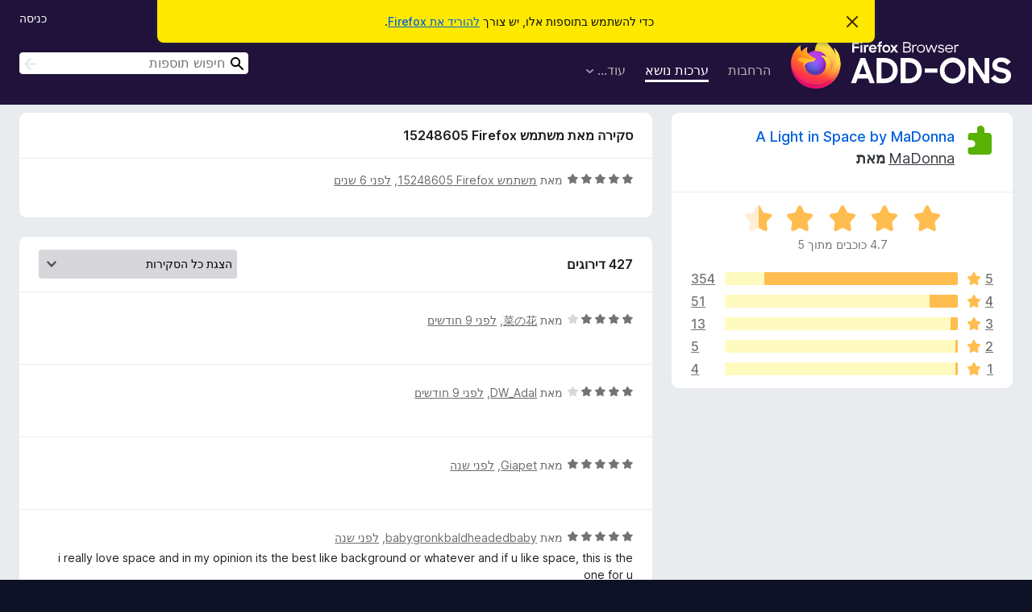

--- FILE ---
content_type: text/html; charset=utf-8
request_url: https://addons.mozilla.org/he/firefox/addon/a-light-in-space/reviews/1411998/?utm_content=search&utm_medium=referral&utm_source=addons.mozilla.org
body_size: 10325
content:
<!DOCTYPE html>
<html lang="he" dir="rtl"><head><title data-react-helmet="true">‏סקירות עבור A Light in Space by MaDonna – תוספות עבור Firefox ‏(he)</title><meta charSet="utf-8"/><meta name="viewport" content="width=device-width, initial-scale=1"/><link href="/static-frontend/Inter-roman-subset-en_de_fr_ru_es_pt_pl_it.var.2ce5ad921c3602b1e5370b3c86033681.woff2" crossorigin="anonymous" rel="preload" as="font" type="font/woff2"/><link href="/static-frontend/amo-2c9b371cc4de1aad916e.css" integrity="sha512-xpIl0TE0BdHR7KIMx6yfLd2kiIdWqrmXT81oEQ2j3ierwSeZB5WzmlhM7zJEHvI5XqPZYwMlGu/Pk0f13trpzQ==" crossorigin="anonymous" rel="stylesheet" type="text/css"/><meta data-react-helmet="true" name="description" content="סקירות ודירוגים עבור A Light in Space by MaDonna. ניתן לראות מה משתמשים אחרים חושבים על A Light in Space by MaDonna ובהתאם לכך לבחור אם להוסיף אותו לדפדפן ה־Firefox שלך."/><meta data-react-helmet="true" name="robots" content="noindex, follow"/><link rel="shortcut icon" href="/favicon.ico?v=3"/><link data-react-helmet="true" title="תוספות ל־Firefox" rel="search" type="application/opensearchdescription+xml" href="/he/firefox/opensearch.xml"/></head><body><div id="react-view"><div class="Page-amo"><header class="Header"><div class="Notice Notice-warning GetFirefoxBanner Notice-dismissible"><div class="Notice-icon"></div><div class="Notice-column"><div class="Notice-content"><p class="Notice-text"><span class="GetFirefoxBanner-content">כדי להשתמש בתוספות אלו, יש צורך <a class="Button Button--none GetFirefoxBanner-button" href="https://www.mozilla.org/firefox/download/thanks/?s=direct&amp;utm_campaign=amo-fx-cta&amp;utm_content=banner-download-button&amp;utm_medium=referral&amp;utm_source=addons.mozilla.org">להוריד את Firefox</a>.</span></p></div></div><div class="Notice-dismisser"><button class="Button Button--none Notice-dismisser-button" type="submit"><span class="Icon Icon-inline-content IconXMark Notice-dismisser-icon"><span class="visually-hidden">סגירת הודעה זו</span><svg class="IconXMark-svg" version="1.1" xmlns="http://www.w3.org/2000/svg" xmlns:xlink="http://www.w3.org/1999/xlink"><g class="IconXMark-path" transform="translate(-1.000000, -1.000000)" fill="#0C0C0D"><path d="M1.293,2.707 C1.03304342,2.45592553 0.928787403,2.08412211 1.02030284,1.73449268 C1.11181828,1.38486324 1.38486324,1.11181828 1.73449268,1.02030284 C2.08412211,0.928787403 2.45592553,1.03304342 2.707,1.293 L8,6.586 L13.293,1.293 C13.5440745,1.03304342 13.9158779,0.928787403 14.2655073,1.02030284 C14.6151368,1.11181828 14.8881817,1.38486324 14.9796972,1.73449268 C15.0712126,2.08412211 14.9669566,2.45592553 14.707,2.707 L9.414,8 L14.707,13.293 C15.0859722,13.6853789 15.0805524,14.3090848 14.6948186,14.6948186 C14.3090848,15.0805524 13.6853789,15.0859722 13.293,14.707 L8,9.414 L2.707,14.707 C2.31462111,15.0859722 1.69091522,15.0805524 1.30518142,14.6948186 C0.919447626,14.3090848 0.91402779,13.6853789 1.293,13.293 L6.586,8 L1.293,2.707 Z"></path></g></svg></span></button></div></div><div class="Header-wrapper"><div class="Header-content"><a class="Header-title" href="/he/firefox/"><span class="visually-hidden">תוספות לדפדפן Firefox</span></a></div><ul class="SectionLinks Header-SectionLinks"><li><a class="SectionLinks-link SectionLinks-link-extension" href="/he/firefox/extensions/">הרחבות</a></li><li><a class="SectionLinks-link SectionLinks-link-theme SectionLinks-link--active" href="/he/firefox/themes/">ערכות נושא</a></li><li><div class="DropdownMenu SectionLinks-link SectionLinks-dropdown"><button class="DropdownMenu-button" title="עוד…" type="button" aria-haspopup="true"><span class="DropdownMenu-button-text">עוד…</span><span class="Icon Icon-inverted-caret"></span></button><ul class="DropdownMenu-items" aria-hidden="true" aria-label="submenu"><li class="DropdownMenuItem DropdownMenuItem-section SectionLinks-subheader">עבור Firefox</li><li class="DropdownMenuItem DropdownMenuItem-link"><a class="SectionLinks-dropdownlink" href="/he/firefox/language-tools/">מילונים וחבילות שפה</a></li><li class="DropdownMenuItem DropdownMenuItem-section SectionLinks-subheader">אתרי דפדפנים אחרים</li><li class="DropdownMenuItem DropdownMenuItem-link"><a class="SectionLinks-clientApp-android" data-clientapp="android" href="/he/android/">תוספות עבור Android</a></li></ul></div></li></ul><div class="Header-user-and-external-links"><a class="Button Button--none Header-authenticate-button Header-button Button--micro" href="#login">כניסה</a></div><form action="/he/firefox/search/" class="SearchForm Header-search-form Header-search-form--desktop" method="GET" data-no-csrf="true" role="search"><div class="AutoSearchInput"><label class="AutoSearchInput-label visually-hidden" for="AutoSearchInput-q">חיפוש</label><div class="AutoSearchInput-search-box"><span class="Icon Icon-magnifying-glass AutoSearchInput-icon-magnifying-glass"></span><div role="combobox" aria-haspopup="listbox" aria-owns="react-autowhatever-1" aria-expanded="false"><input type="search" autoComplete="off" aria-autocomplete="list" aria-controls="react-autowhatever-1" class="AutoSearchInput-query" id="AutoSearchInput-q" maxLength="100" minLength="2" name="q" placeholder="חיפוש תוספות" value=""/><div id="react-autowhatever-1" role="listbox"></div></div><button class="AutoSearchInput-submit-button" type="submit"><span class="visually-hidden">חיפוש</span><span class="Icon Icon-arrow"></span></button></div></div></form></div></header><div class="Page-content"><div class="Page Page-not-homepage"><div class="AppBanner"></div><div class="AddonReviewList AddonReviewList--statictheme"><section class="Card AddonSummaryCard Card--no-footer"><header class="Card-header"><div class="Card-header-text"><div class="AddonSummaryCard-header"><div class="AddonSummaryCard-header-icon"><a href="/he/firefox/addon/a-light-in-space/?utm_content=search&amp;utm_medium=referral&amp;utm_source=addons.mozilla.org"><img class="AddonSummaryCard-header-icon-image" src="https://addons.mozilla.org/static-server/img/addon-icons/default-64.png" alt="הסמל של התוספת"/></a></div><div class="AddonSummaryCard-header-text"><h1 class="visually-hidden">סקירות עבור A Light in Space by MaDonna</h1><h1 class="AddonTitle"><a href="/he/firefox/addon/a-light-in-space/?utm_content=search&amp;utm_medium=referral&amp;utm_source=addons.mozilla.org">A Light in Space by MaDonna</a><span class="AddonTitle-author"> <a href="/he/firefox/user/6199839/">MaDonna</a> <!-- -->מאת</span></h1></div></div></div></header><div class="Card-contents"><div class="AddonSummaryCard-overallRatingStars"><div class="Rating Rating--large Rating--yellowStars" title="דירוג 4.7 מתוך 5"><div class="Rating-star Rating-rating-1 Rating-selected-star" title="דירוג 4.7 מתוך 5"></div><div class="Rating-star Rating-rating-2 Rating-selected-star" title="דירוג 4.7 מתוך 5"></div><div class="Rating-star Rating-rating-3 Rating-selected-star" title="דירוג 4.7 מתוך 5"></div><div class="Rating-star Rating-rating-4 Rating-selected-star" title="דירוג 4.7 מתוך 5"></div><div class="Rating-star Rating-rating-5 Rating-half-star" title="דירוג 4.7 מתוך 5"></div><span class="visually-hidden">דירוג 4.7 מתוך 5</span></div><div class="AddonSummaryCard-addonAverage">4.7 כוכבים מתוך 5</div></div><div class="RatingsByStar"><div class="RatingsByStar-graph"><a class="RatingsByStar-row" rel="nofollow" title="קריאת כל 354 הסקירות בדירוג 5 כוכבים" href="/he/firefox/addon/a-light-in-space/reviews/?score=5&amp;utm_content=search&amp;utm_medium=referral&amp;utm_source=addons.mozilla.org"><div class="RatingsByStar-star">5<span class="Icon Icon-star-yellow"></span></div></a><a class="RatingsByStar-row" rel="nofollow" title="קריאת כל 354 הסקירות בדירוג 5 כוכבים" href="/he/firefox/addon/a-light-in-space/reviews/?score=5&amp;utm_content=search&amp;utm_medium=referral&amp;utm_source=addons.mozilla.org"><div class="RatingsByStar-barContainer"><div class="RatingsByStar-bar RatingsByStar-barFrame"><div class="RatingsByStar-bar RatingsByStar-barValue RatingsByStar-barValue--83pct RatingsByStar-partialBar"></div></div></div></a><a class="RatingsByStar-row" rel="nofollow" title="קריאת כל 354 הסקירות בדירוג 5 כוכבים" href="/he/firefox/addon/a-light-in-space/reviews/?score=5&amp;utm_content=search&amp;utm_medium=referral&amp;utm_source=addons.mozilla.org"><div class="RatingsByStar-count">354</div></a><a class="RatingsByStar-row" rel="nofollow" title="קריאת כל 51 הסקירות בדירוג 4 כוכבים" href="/he/firefox/addon/a-light-in-space/reviews/?score=4&amp;utm_content=search&amp;utm_medium=referral&amp;utm_source=addons.mozilla.org"><div class="RatingsByStar-star">4<span class="Icon Icon-star-yellow"></span></div></a><a class="RatingsByStar-row" rel="nofollow" title="קריאת כל 51 הסקירות בדירוג 4 כוכבים" href="/he/firefox/addon/a-light-in-space/reviews/?score=4&amp;utm_content=search&amp;utm_medium=referral&amp;utm_source=addons.mozilla.org"><div class="RatingsByStar-barContainer"><div class="RatingsByStar-bar RatingsByStar-barFrame"><div class="RatingsByStar-bar RatingsByStar-barValue RatingsByStar-barValue--12pct RatingsByStar-partialBar"></div></div></div></a><a class="RatingsByStar-row" rel="nofollow" title="קריאת כל 51 הסקירות בדירוג 4 כוכבים" href="/he/firefox/addon/a-light-in-space/reviews/?score=4&amp;utm_content=search&amp;utm_medium=referral&amp;utm_source=addons.mozilla.org"><div class="RatingsByStar-count">51</div></a><a class="RatingsByStar-row" rel="nofollow" title="קריאת כל 13 הסקירות בדירוג 3 כוכבים" href="/he/firefox/addon/a-light-in-space/reviews/?score=3&amp;utm_content=search&amp;utm_medium=referral&amp;utm_source=addons.mozilla.org"><div class="RatingsByStar-star">3<span class="Icon Icon-star-yellow"></span></div></a><a class="RatingsByStar-row" rel="nofollow" title="קריאת כל 13 הסקירות בדירוג 3 כוכבים" href="/he/firefox/addon/a-light-in-space/reviews/?score=3&amp;utm_content=search&amp;utm_medium=referral&amp;utm_source=addons.mozilla.org"><div class="RatingsByStar-barContainer"><div class="RatingsByStar-bar RatingsByStar-barFrame"><div class="RatingsByStar-bar RatingsByStar-barValue RatingsByStar-barValue--3pct RatingsByStar-partialBar"></div></div></div></a><a class="RatingsByStar-row" rel="nofollow" title="קריאת כל 13 הסקירות בדירוג 3 כוכבים" href="/he/firefox/addon/a-light-in-space/reviews/?score=3&amp;utm_content=search&amp;utm_medium=referral&amp;utm_source=addons.mozilla.org"><div class="RatingsByStar-count">13</div></a><a class="RatingsByStar-row" rel="nofollow" title="קריאת כל 5 הסקירות בדירוג 2 כוכבים" href="/he/firefox/addon/a-light-in-space/reviews/?score=2&amp;utm_content=search&amp;utm_medium=referral&amp;utm_source=addons.mozilla.org"><div class="RatingsByStar-star">2<span class="Icon Icon-star-yellow"></span></div></a><a class="RatingsByStar-row" rel="nofollow" title="קריאת כל 5 הסקירות בדירוג 2 כוכבים" href="/he/firefox/addon/a-light-in-space/reviews/?score=2&amp;utm_content=search&amp;utm_medium=referral&amp;utm_source=addons.mozilla.org"><div class="RatingsByStar-barContainer"><div class="RatingsByStar-bar RatingsByStar-barFrame"><div class="RatingsByStar-bar RatingsByStar-barValue RatingsByStar-barValue--1pct RatingsByStar-partialBar"></div></div></div></a><a class="RatingsByStar-row" rel="nofollow" title="קריאת כל 5 הסקירות בדירוג 2 כוכבים" href="/he/firefox/addon/a-light-in-space/reviews/?score=2&amp;utm_content=search&amp;utm_medium=referral&amp;utm_source=addons.mozilla.org"><div class="RatingsByStar-count">5</div></a><a class="RatingsByStar-row" rel="nofollow" title="קריאת כל 4 הסקירות בדירוג כוכב אחד" href="/he/firefox/addon/a-light-in-space/reviews/?score=1&amp;utm_content=search&amp;utm_medium=referral&amp;utm_source=addons.mozilla.org"><div class="RatingsByStar-star">1<span class="Icon Icon-star-yellow"></span></div></a><a class="RatingsByStar-row" rel="nofollow" title="קריאת כל 4 הסקירות בדירוג כוכב אחד" href="/he/firefox/addon/a-light-in-space/reviews/?score=1&amp;utm_content=search&amp;utm_medium=referral&amp;utm_source=addons.mozilla.org"><div class="RatingsByStar-barContainer"><div class="RatingsByStar-bar RatingsByStar-barFrame"><div class="RatingsByStar-bar RatingsByStar-barValue RatingsByStar-barValue--1pct RatingsByStar-partialBar"></div></div></div></a><a class="RatingsByStar-row" rel="nofollow" title="קריאת כל 4 הסקירות בדירוג כוכב אחד" href="/he/firefox/addon/a-light-in-space/reviews/?score=1&amp;utm_content=search&amp;utm_medium=referral&amp;utm_source=addons.mozilla.org"><div class="RatingsByStar-count">4</div></a></div></div></div></section><div class="AddonReviewList-reviews"><div class="FeaturedAddonReview"><section class="Card FeaturedAddonReview-card Card--no-footer"><header class="Card-header"><div class="Card-header-text">סקירה מאת משתמש Firefox‏ 15248605</div></header><div class="Card-contents"><div class="AddonReviewCard AddonReviewCard-ratingOnly AddonReviewCard-viewOnly"><div class="AddonReviewCard-container"><div class="UserReview"><div class="UserReview-byLine"><div class="Rating Rating--small" title="דירוג 5 מתוך 5"><div class="Rating-star Rating-rating-1 Rating-selected-star" title="דירוג 5 מתוך 5"></div><div class="Rating-star Rating-rating-2 Rating-selected-star" title="דירוג 5 מתוך 5"></div><div class="Rating-star Rating-rating-3 Rating-selected-star" title="דירוג 5 מתוך 5"></div><div class="Rating-star Rating-rating-4 Rating-selected-star" title="דירוג 5 מתוך 5"></div><div class="Rating-star Rating-rating-5 Rating-selected-star" title="דירוג 5 מתוך 5"></div><span class="visually-hidden">דירוג 5 מתוך 5</span></div><span class="AddonReviewCard-authorByLine">מאת <a href="/he/firefox/user/15248605/">משתמש Firefox‏ 15248605</a>, ‏<a title="3 ספט׳ 2019 06:18" href="/he/firefox/addon/a-light-in-space/reviews/1411998/?utm_content=search&amp;utm_medium=referral&amp;utm_source=addons.mozilla.org">לפני 6 שנים</a></span></div><section class="Card ShowMoreCard UserReview-body UserReview-emptyBody ShowMoreCard--expanded Card--no-style Card--no-header Card--no-footer"><div class="Card-contents"><div class="ShowMoreCard-contents"><div></div></div></div></section><div class="AddonReviewCard-allControls"></div></div></div></div></div></section></div><section class="Card CardList AddonReviewList-reviews-listing"><header class="Card-header"><div class="Card-header-text"><div class="AddonReviewList-cardListHeader"><div class="AddonReviewList-reviewCount">427 דירוגים</div><div class="AddonReviewList-filterByScore"><select class="Select AddonReviewList-filterByScoreSelector"><option value="SHOW_ALL_REVIEWS" selected="">הצגת כל הסקירות</option><option value="5">הצגת סקירות בדירוג 5 כוכבים בלבד</option><option value="4">הצגת סקירות בדירוג 4 כוכבים בלבד</option><option value="3">הצגת סקירות בדירוג 3 כוכבים בלבד</option><option value="2">הצגת סקירות בדירוג 2 כוכבים בלבד</option><option value="1">הצגת סקירות בדירוג כוכב אחד בלבד</option></select></div></div></div></header><div class="Card-contents"><ul><li><div class="AddonReviewCard AddonReviewCard-ratingOnly AddonReviewCard-viewOnly"><div class="AddonReviewCard-container"><div class="UserReview"><div class="UserReview-byLine"><div class="Rating Rating--small" title="דירוג 4 מתוך 5"><div class="Rating-star Rating-rating-1 Rating-selected-star" title="דירוג 4 מתוך 5"></div><div class="Rating-star Rating-rating-2 Rating-selected-star" title="דירוג 4 מתוך 5"></div><div class="Rating-star Rating-rating-3 Rating-selected-star" title="דירוג 4 מתוך 5"></div><div class="Rating-star Rating-rating-4 Rating-selected-star" title="דירוג 4 מתוך 5"></div><div class="Rating-star Rating-rating-5" title="דירוג 4 מתוך 5"></div><span class="visually-hidden">דירוג 4 מתוך 5</span></div><span class="AddonReviewCard-authorByLine">מאת <a href="/he/firefox/user/12555490/">菜の花</a>, ‏<a title="23 אפר׳ 2025 14:02" href="/he/firefox/addon/a-light-in-space/reviews/2221510/?utm_content=search&amp;utm_medium=referral&amp;utm_source=addons.mozilla.org">לפני 9 חודשים</a></span></div><section class="Card ShowMoreCard UserReview-body UserReview-emptyBody ShowMoreCard--expanded Card--no-style Card--no-header Card--no-footer"><div class="Card-contents"><div class="ShowMoreCard-contents"><div></div></div></div></section><div class="AddonReviewCard-allControls"></div></div></div></div></li><li><div class="AddonReviewCard AddonReviewCard-ratingOnly AddonReviewCard-viewOnly"><div class="AddonReviewCard-container"><div class="UserReview"><div class="UserReview-byLine"><div class="Rating Rating--small" title="דירוג 4 מתוך 5"><div class="Rating-star Rating-rating-1 Rating-selected-star" title="דירוג 4 מתוך 5"></div><div class="Rating-star Rating-rating-2 Rating-selected-star" title="דירוג 4 מתוך 5"></div><div class="Rating-star Rating-rating-3 Rating-selected-star" title="דירוג 4 מתוך 5"></div><div class="Rating-star Rating-rating-4 Rating-selected-star" title="דירוג 4 מתוך 5"></div><div class="Rating-star Rating-rating-5" title="דירוג 4 מתוך 5"></div><span class="visually-hidden">דירוג 4 מתוך 5</span></div><span class="AddonReviewCard-authorByLine">מאת <a href="/he/firefox/user/18863456/">DW_Adal</a>, ‏<a title="16 אפר׳ 2025 11:15" href="/he/firefox/addon/a-light-in-space/reviews/2216660/?utm_content=search&amp;utm_medium=referral&amp;utm_source=addons.mozilla.org">לפני 9 חודשים</a></span></div><section class="Card ShowMoreCard UserReview-body UserReview-emptyBody ShowMoreCard--expanded Card--no-style Card--no-header Card--no-footer"><div class="Card-contents"><div class="ShowMoreCard-contents"><div></div></div></div></section><div class="AddonReviewCard-allControls"></div></div></div></div></li><li><div class="AddonReviewCard AddonReviewCard-ratingOnly AddonReviewCard-viewOnly"><div class="AddonReviewCard-container"><div class="UserReview"><div class="UserReview-byLine"><div class="Rating Rating--small" title="דירוג 5 מתוך 5"><div class="Rating-star Rating-rating-1 Rating-selected-star" title="דירוג 5 מתוך 5"></div><div class="Rating-star Rating-rating-2 Rating-selected-star" title="דירוג 5 מתוך 5"></div><div class="Rating-star Rating-rating-3 Rating-selected-star" title="דירוג 5 מתוך 5"></div><div class="Rating-star Rating-rating-4 Rating-selected-star" title="דירוג 5 מתוך 5"></div><div class="Rating-star Rating-rating-5 Rating-selected-star" title="דירוג 5 מתוך 5"></div><span class="visually-hidden">דירוג 5 מתוך 5</span></div><span class="AddonReviewCard-authorByLine">מאת <a href="/he/firefox/user/4931285/">Giapet</a>, ‏<a title="5 אוק׳ 2024 19:39" href="/he/firefox/addon/a-light-in-space/reviews/2122024/?utm_content=search&amp;utm_medium=referral&amp;utm_source=addons.mozilla.org">לפני שנה</a></span></div><section class="Card ShowMoreCard UserReview-body UserReview-emptyBody ShowMoreCard--expanded Card--no-style Card--no-header Card--no-footer"><div class="Card-contents"><div class="ShowMoreCard-contents"><div></div></div></div></section><div class="AddonReviewCard-allControls"></div></div></div></div></li><li><div class="AddonReviewCard AddonReviewCard-viewOnly"><div class="AddonReviewCard-container"><div class="UserReview"><div class="UserReview-byLine"><div class="Rating Rating--small" title="דירוג 5 מתוך 5"><div class="Rating-star Rating-rating-1 Rating-selected-star" title="דירוג 5 מתוך 5"></div><div class="Rating-star Rating-rating-2 Rating-selected-star" title="דירוג 5 מתוך 5"></div><div class="Rating-star Rating-rating-3 Rating-selected-star" title="דירוג 5 מתוך 5"></div><div class="Rating-star Rating-rating-4 Rating-selected-star" title="דירוג 5 מתוך 5"></div><div class="Rating-star Rating-rating-5 Rating-selected-star" title="דירוג 5 מתוך 5"></div><span class="visually-hidden">דירוג 5 מתוך 5</span></div><span class="AddonReviewCard-authorByLine">מאת <a href="/he/firefox/user/18615682/">babygronkbaldheadedbaby</a>, ‏<a title="28 ספט׳ 2024 23:58" href="/he/firefox/addon/a-light-in-space/reviews/2119824/?utm_content=search&amp;utm_medium=referral&amp;utm_source=addons.mozilla.org">לפני שנה</a></span></div><section class="Card ShowMoreCard UserReview-body ShowMoreCard--expanded Card--no-style Card--no-header Card--no-footer"><div class="Card-contents"><div class="ShowMoreCard-contents"><div>i really love space and in my opinion its the best like background or whatever and if u like space, this is the one for u</div></div></div></section><div class="AddonReviewCard-allControls"><div><button aria-describedby="flag-review-TooltipMenu" class="TooltipMenu-opener AddonReviewCard-control FlagReviewMenu-menu" title="סימון בדגל סקירה זו" type="button">סימון בדגל</button></div></div></div></div><div class="AddonReviewCard-reply"><div class="AddonReviewCard AddonReviewCard-isReply AddonReviewCard-viewOnly"><div class="AddonReviewCard-container"><div class="UserReview"><div class="UserReview-byLine"><h4 class="UserReview-reply-header"><span class="Icon Icon-reply-arrow"></span>תגובת המפתח</h4><span class="">מועד פרסום: <a title="29 ספט׳ 2024 00:06" href="/he/firefox/addon/a-light-in-space/reviews/2119825/?utm_content=search&amp;utm_medium=referral&amp;utm_source=addons.mozilla.org">לפני שנה</a></span></div><section class="Card ShowMoreCard UserReview-body ShowMoreCard--expanded Card--no-style Card--no-header Card--no-footer"><div class="Card-contents"><div class="ShowMoreCard-contents"><div>😍 Thanks so much, babycronk! I am happy you like my space theme/Have a bunch!</div></div></div></section><div class="AddonReviewCard-allControls"><div><button aria-describedby="flag-review-TooltipMenu" class="TooltipMenu-opener AddonReviewCard-control FlagReviewMenu-menu" title="סימון בדגל תגובת מפתח זו" type="button">סימון בדגל</button></div></div></div></div></div></div></div></li><li><div class="AddonReviewCard AddonReviewCard-viewOnly"><div class="AddonReviewCard-container"><div class="UserReview"><div class="UserReview-byLine"><div class="Rating Rating--small" title="דירוג 5 מתוך 5"><div class="Rating-star Rating-rating-1 Rating-selected-star" title="דירוג 5 מתוך 5"></div><div class="Rating-star Rating-rating-2 Rating-selected-star" title="דירוג 5 מתוך 5"></div><div class="Rating-star Rating-rating-3 Rating-selected-star" title="דירוג 5 מתוך 5"></div><div class="Rating-star Rating-rating-4 Rating-selected-star" title="דירוג 5 מתוך 5"></div><div class="Rating-star Rating-rating-5 Rating-selected-star" title="דירוג 5 מתוך 5"></div><span class="visually-hidden">דירוג 5 מתוך 5</span></div><span class="AddonReviewCard-authorByLine">מאת <a href="/he/firefox/user/6815256/">tatty</a>, ‏<a title="15 ספט׳ 2024 17:42" href="/he/firefox/addon/a-light-in-space/reviews/2115726/?utm_content=search&amp;utm_medium=referral&amp;utm_source=addons.mozilla.org">לפני שנה</a></span></div><section class="Card ShowMoreCard UserReview-body ShowMoreCard--expanded Card--no-style Card--no-header Card--no-footer"><div class="Card-contents"><div class="ShowMoreCard-contents"><div>If you're somebody new to Firefox check out this artist's themes I guarantee that you'll find one you love.<br><br>I just wanted to let you know MaDonna that you're my all-time favorite artist on here!!! In all the years I've been using Firefox you're the first artist I search for. <br><br>Thank you so much for all the amazing themes you've given us, and for the work you put into them.</div></div></div></section><div class="AddonReviewCard-allControls"><div><button aria-describedby="flag-review-TooltipMenu" class="TooltipMenu-opener AddonReviewCard-control FlagReviewMenu-menu" title="סימון בדגל סקירה זו" type="button">סימון בדגל</button></div></div></div></div><div class="AddonReviewCard-reply"><div class="AddonReviewCard AddonReviewCard-isReply AddonReviewCard-viewOnly"><div class="AddonReviewCard-container"><div class="UserReview"><div class="UserReview-byLine"><h4 class="UserReview-reply-header"><span class="Icon Icon-reply-arrow"></span>תגובת המפתח</h4><span class="">מועד פרסום: <a title="15 ספט׳ 2024 18:10" href="/he/firefox/addon/a-light-in-space/reviews/2115730/?utm_content=search&amp;utm_medium=referral&amp;utm_source=addons.mozilla.org">לפני שנה</a></span></div><section class="Card ShowMoreCard UserReview-body ShowMoreCard--expanded Card--no-style Card--no-header Card--no-footer"><div class="Card-contents"><div class="ShowMoreCard-contents"><div>😍 Oh, my, tatty! That is the best rating ever! Thanks you so very much for the great review. I really appreciate it on this Sunday morning. Thank you for being a user and liking my work. You are why I do this.</div></div></div></section><div class="AddonReviewCard-allControls"><div><button aria-describedby="flag-review-TooltipMenu" class="TooltipMenu-opener AddonReviewCard-control FlagReviewMenu-menu" title="סימון בדגל תגובת מפתח זו" type="button">סימון בדגל</button></div></div></div></div></div></div></div></li><li><div class="AddonReviewCard AddonReviewCard-ratingOnly AddonReviewCard-viewOnly"><div class="AddonReviewCard-container"><div class="UserReview"><div class="UserReview-byLine"><div class="Rating Rating--small" title="דירוג 5 מתוך 5"><div class="Rating-star Rating-rating-1 Rating-selected-star" title="דירוג 5 מתוך 5"></div><div class="Rating-star Rating-rating-2 Rating-selected-star" title="דירוג 5 מתוך 5"></div><div class="Rating-star Rating-rating-3 Rating-selected-star" title="דירוג 5 מתוך 5"></div><div class="Rating-star Rating-rating-4 Rating-selected-star" title="דירוג 5 מתוך 5"></div><div class="Rating-star Rating-rating-5 Rating-selected-star" title="דירוג 5 מתוך 5"></div><span class="visually-hidden">דירוג 5 מתוך 5</span></div><span class="AddonReviewCard-authorByLine">מאת <a href="/he/firefox/user/12929297/">משתמש Firefox‏ 12929297</a>, ‏<a title="4 מאי 2024 05:23" href="/he/firefox/addon/a-light-in-space/reviews/2072263/?utm_content=search&amp;utm_medium=referral&amp;utm_source=addons.mozilla.org">לפני שנתיים</a></span></div><section class="Card ShowMoreCard UserReview-body UserReview-emptyBody ShowMoreCard--expanded Card--no-style Card--no-header Card--no-footer"><div class="Card-contents"><div class="ShowMoreCard-contents"><div></div></div></div></section><div class="AddonReviewCard-allControls"></div></div></div></div></li><li><div class="AddonReviewCard AddonReviewCard-ratingOnly AddonReviewCard-viewOnly"><div class="AddonReviewCard-container"><div class="UserReview"><div class="UserReview-byLine"><div class="Rating Rating--small" title="דירוג 5 מתוך 5"><div class="Rating-star Rating-rating-1 Rating-selected-star" title="דירוג 5 מתוך 5"></div><div class="Rating-star Rating-rating-2 Rating-selected-star" title="דירוג 5 מתוך 5"></div><div class="Rating-star Rating-rating-3 Rating-selected-star" title="דירוג 5 מתוך 5"></div><div class="Rating-star Rating-rating-4 Rating-selected-star" title="דירוג 5 מתוך 5"></div><div class="Rating-star Rating-rating-5 Rating-selected-star" title="דירוג 5 מתוך 5"></div><span class="visually-hidden">דירוג 5 מתוך 5</span></div><span class="AddonReviewCard-authorByLine">מאת <a href="/he/firefox/user/8998970/">pegster6</a>, ‏<a title="8 ינו׳ 2024 15:55" href="/he/firefox/addon/a-light-in-space/reviews/2034424/?utm_content=search&amp;utm_medium=referral&amp;utm_source=addons.mozilla.org">לפני שנתיים</a></span></div><section class="Card ShowMoreCard UserReview-body UserReview-emptyBody ShowMoreCard--expanded Card--no-style Card--no-header Card--no-footer"><div class="Card-contents"><div class="ShowMoreCard-contents"><div></div></div></div></section><div class="AddonReviewCard-allControls"></div></div></div></div></li><li><div class="AddonReviewCard AddonReviewCard-ratingOnly AddonReviewCard-viewOnly"><div class="AddonReviewCard-container"><div class="UserReview"><div class="UserReview-byLine"><div class="Rating Rating--small" title="דירוג 5 מתוך 5"><div class="Rating-star Rating-rating-1 Rating-selected-star" title="דירוג 5 מתוך 5"></div><div class="Rating-star Rating-rating-2 Rating-selected-star" title="דירוג 5 מתוך 5"></div><div class="Rating-star Rating-rating-3 Rating-selected-star" title="דירוג 5 מתוך 5"></div><div class="Rating-star Rating-rating-4 Rating-selected-star" title="דירוג 5 מתוך 5"></div><div class="Rating-star Rating-rating-5 Rating-selected-star" title="דירוג 5 מתוך 5"></div><span class="visually-hidden">דירוג 5 מתוך 5</span></div><span class="AddonReviewCard-authorByLine">מאת <a href="/he/firefox/user/18210216/">Vestrais</a>, ‏<a title="24 דצמ׳ 2023 18:42" href="/he/firefox/addon/a-light-in-space/reviews/2030299/?utm_content=search&amp;utm_medium=referral&amp;utm_source=addons.mozilla.org">לפני שנתיים</a></span></div><section class="Card ShowMoreCard UserReview-body UserReview-emptyBody ShowMoreCard--expanded Card--no-style Card--no-header Card--no-footer"><div class="Card-contents"><div class="ShowMoreCard-contents"><div></div></div></div></section><div class="AddonReviewCard-allControls"></div></div></div></div></li><li><div class="AddonReviewCard AddonReviewCard-ratingOnly AddonReviewCard-viewOnly"><div class="AddonReviewCard-container"><div class="UserReview"><div class="UserReview-byLine"><div class="Rating Rating--small" title="דירוג 5 מתוך 5"><div class="Rating-star Rating-rating-1 Rating-selected-star" title="דירוג 5 מתוך 5"></div><div class="Rating-star Rating-rating-2 Rating-selected-star" title="דירוג 5 מתוך 5"></div><div class="Rating-star Rating-rating-3 Rating-selected-star" title="דירוג 5 מתוך 5"></div><div class="Rating-star Rating-rating-4 Rating-selected-star" title="דירוג 5 מתוך 5"></div><div class="Rating-star Rating-rating-5 Rating-selected-star" title="דירוג 5 מתוך 5"></div><span class="visually-hidden">דירוג 5 מתוך 5</span></div><span class="AddonReviewCard-authorByLine">מאת <a href="/he/firefox/user/13257362/">MAFiA303</a>, ‏<a title="14 נוב׳ 2023 23:05" href="/he/firefox/addon/a-light-in-space/reviews/2017158/?utm_content=search&amp;utm_medium=referral&amp;utm_source=addons.mozilla.org">לפני שנתיים</a></span></div><section class="Card ShowMoreCard UserReview-body UserReview-emptyBody ShowMoreCard--expanded Card--no-style Card--no-header Card--no-footer"><div class="Card-contents"><div class="ShowMoreCard-contents"><div></div></div></div></section><div class="AddonReviewCard-allControls"></div></div></div></div></li><li><div class="AddonReviewCard AddonReviewCard-ratingOnly AddonReviewCard-viewOnly"><div class="AddonReviewCard-container"><div class="UserReview"><div class="UserReview-byLine"><div class="Rating Rating--small" title="דירוג 5 מתוך 5"><div class="Rating-star Rating-rating-1 Rating-selected-star" title="דירוג 5 מתוך 5"></div><div class="Rating-star Rating-rating-2 Rating-selected-star" title="דירוג 5 מתוך 5"></div><div class="Rating-star Rating-rating-3 Rating-selected-star" title="דירוג 5 מתוך 5"></div><div class="Rating-star Rating-rating-4 Rating-selected-star" title="דירוג 5 מתוך 5"></div><div class="Rating-star Rating-rating-5 Rating-selected-star" title="דירוג 5 מתוך 5"></div><span class="visually-hidden">דירוג 5 מתוך 5</span></div><span class="AddonReviewCard-authorByLine">מאת <a href="/he/firefox/user/18114870/">SomeoneXD</a>, ‏<a title="25 אוק׳ 2023 21:50" href="/he/firefox/addon/a-light-in-space/reviews/2010541/?utm_content=search&amp;utm_medium=referral&amp;utm_source=addons.mozilla.org">לפני שנתיים</a></span></div><section class="Card ShowMoreCard UserReview-body UserReview-emptyBody ShowMoreCard--expanded Card--no-style Card--no-header Card--no-footer"><div class="Card-contents"><div class="ShowMoreCard-contents"><div></div></div></div></section><div class="AddonReviewCard-allControls"></div></div></div></div></li><li><div class="AddonReviewCard AddonReviewCard-ratingOnly AddonReviewCard-viewOnly"><div class="AddonReviewCard-container"><div class="UserReview"><div class="UserReview-byLine"><div class="Rating Rating--small" title="דירוג 5 מתוך 5"><div class="Rating-star Rating-rating-1 Rating-selected-star" title="דירוג 5 מתוך 5"></div><div class="Rating-star Rating-rating-2 Rating-selected-star" title="דירוג 5 מתוך 5"></div><div class="Rating-star Rating-rating-3 Rating-selected-star" title="דירוג 5 מתוך 5"></div><div class="Rating-star Rating-rating-4 Rating-selected-star" title="דירוג 5 מתוך 5"></div><div class="Rating-star Rating-rating-5 Rating-selected-star" title="דירוג 5 מתוך 5"></div><span class="visually-hidden">דירוג 5 מתוך 5</span></div><span class="AddonReviewCard-authorByLine">מאת <a href="/he/firefox/user/12290675/">JBT</a>, ‏<a title="4 אוג׳ 2023 11:47" href="/he/firefox/addon/a-light-in-space/reviews/1985675/?utm_content=search&amp;utm_medium=referral&amp;utm_source=addons.mozilla.org">לפני שנתיים</a></span></div><section class="Card ShowMoreCard UserReview-body UserReview-emptyBody ShowMoreCard--expanded Card--no-style Card--no-header Card--no-footer"><div class="Card-contents"><div class="ShowMoreCard-contents"><div></div></div></div></section><div class="AddonReviewCard-allControls"></div></div></div></div></li><li><div class="AddonReviewCard AddonReviewCard-ratingOnly AddonReviewCard-viewOnly"><div class="AddonReviewCard-container"><div class="UserReview"><div class="UserReview-byLine"><div class="Rating Rating--small" title="דירוג 5 מתוך 5"><div class="Rating-star Rating-rating-1 Rating-selected-star" title="דירוג 5 מתוך 5"></div><div class="Rating-star Rating-rating-2 Rating-selected-star" title="דירוג 5 מתוך 5"></div><div class="Rating-star Rating-rating-3 Rating-selected-star" title="דירוג 5 מתוך 5"></div><div class="Rating-star Rating-rating-4 Rating-selected-star" title="דירוג 5 מתוך 5"></div><div class="Rating-star Rating-rating-5 Rating-selected-star" title="דירוג 5 מתוך 5"></div><span class="visually-hidden">דירוג 5 מתוך 5</span></div><span class="AddonReviewCard-authorByLine">מאת <a href="/he/firefox/user/17884470/">Sakura</a>, ‏<a title="3 יוני 2023 18:07" href="/he/firefox/addon/a-light-in-space/reviews/1968584/?utm_content=search&amp;utm_medium=referral&amp;utm_source=addons.mozilla.org">לפני 3 שנים</a></span></div><section class="Card ShowMoreCard UserReview-body UserReview-emptyBody ShowMoreCard--expanded Card--no-style Card--no-header Card--no-footer"><div class="Card-contents"><div class="ShowMoreCard-contents"><div></div></div></div></section><div class="AddonReviewCard-allControls"></div></div></div></div></li><li><div class="AddonReviewCard AddonReviewCard-ratingOnly AddonReviewCard-viewOnly"><div class="AddonReviewCard-container"><div class="UserReview"><div class="UserReview-byLine"><div class="Rating Rating--small" title="דירוג 5 מתוך 5"><div class="Rating-star Rating-rating-1 Rating-selected-star" title="דירוג 5 מתוך 5"></div><div class="Rating-star Rating-rating-2 Rating-selected-star" title="דירוג 5 מתוך 5"></div><div class="Rating-star Rating-rating-3 Rating-selected-star" title="דירוג 5 מתוך 5"></div><div class="Rating-star Rating-rating-4 Rating-selected-star" title="דירוג 5 מתוך 5"></div><div class="Rating-star Rating-rating-5 Rating-selected-star" title="דירוג 5 מתוך 5"></div><span class="visually-hidden">דירוג 5 מתוך 5</span></div><span class="AddonReviewCard-authorByLine">מאת <a href="/he/firefox/user/13692586/">משתמש Firefox‏ 13692586</a>, ‏<a title="3 יוני 2023 08:30" href="/he/firefox/addon/a-light-in-space/reviews/1968457/?utm_content=search&amp;utm_medium=referral&amp;utm_source=addons.mozilla.org">לפני 3 שנים</a></span></div><section class="Card ShowMoreCard UserReview-body UserReview-emptyBody ShowMoreCard--expanded Card--no-style Card--no-header Card--no-footer"><div class="Card-contents"><div class="ShowMoreCard-contents"><div></div></div></div></section><div class="AddonReviewCard-allControls"></div></div></div></div></li><li><div class="AddonReviewCard AddonReviewCard-ratingOnly AddonReviewCard-viewOnly"><div class="AddonReviewCard-container"><div class="UserReview"><div class="UserReview-byLine"><div class="Rating Rating--small" title="דירוג 5 מתוך 5"><div class="Rating-star Rating-rating-1 Rating-selected-star" title="דירוג 5 מתוך 5"></div><div class="Rating-star Rating-rating-2 Rating-selected-star" title="דירוג 5 מתוך 5"></div><div class="Rating-star Rating-rating-3 Rating-selected-star" title="דירוג 5 מתוך 5"></div><div class="Rating-star Rating-rating-4 Rating-selected-star" title="דירוג 5 מתוך 5"></div><div class="Rating-star Rating-rating-5 Rating-selected-star" title="דירוג 5 מתוך 5"></div><span class="visually-hidden">דירוג 5 מתוך 5</span></div><span class="AddonReviewCard-authorByLine">מאת <a href="/he/firefox/user/11137602/">kamilos</a>, ‏<a title="7 מאי 2023 20:52" href="/he/firefox/addon/a-light-in-space/reviews/1960247/?utm_content=search&amp;utm_medium=referral&amp;utm_source=addons.mozilla.org">לפני 3 שנים</a></span></div><section class="Card ShowMoreCard UserReview-body UserReview-emptyBody ShowMoreCard--expanded Card--no-style Card--no-header Card--no-footer"><div class="Card-contents"><div class="ShowMoreCard-contents"><div></div></div></div></section><div class="AddonReviewCard-allControls"></div></div></div></div></li><li><div class="AddonReviewCard AddonReviewCard-viewOnly"><div class="AddonReviewCard-container"><div class="UserReview"><div class="UserReview-byLine"><div class="Rating Rating--small" title="דירוג 5 מתוך 5"><div class="Rating-star Rating-rating-1 Rating-selected-star" title="דירוג 5 מתוך 5"></div><div class="Rating-star Rating-rating-2 Rating-selected-star" title="דירוג 5 מתוך 5"></div><div class="Rating-star Rating-rating-3 Rating-selected-star" title="דירוג 5 מתוך 5"></div><div class="Rating-star Rating-rating-4 Rating-selected-star" title="דירוג 5 מתוך 5"></div><div class="Rating-star Rating-rating-5 Rating-selected-star" title="דירוג 5 מתוך 5"></div><span class="visually-hidden">דירוג 5 מתוך 5</span></div><span class="AddonReviewCard-authorByLine">מאת <a href="/he/firefox/user/17773439/">Astrum Caelum</a>, ‏<a title="2 מאי 2023 09:11" href="/he/firefox/addon/a-light-in-space/reviews/1958386/?utm_content=search&amp;utm_medium=referral&amp;utm_source=addons.mozilla.org">לפני 3 שנים</a></span></div><section class="Card ShowMoreCard UserReview-body ShowMoreCard--expanded Card--no-style Card--no-header Card--no-footer"><div class="Card-contents"><div class="ShowMoreCard-contents"><div>So beautiful! Awesome lights!</div></div></div></section><div class="AddonReviewCard-allControls"><div><button aria-describedby="flag-review-TooltipMenu" class="TooltipMenu-opener AddonReviewCard-control FlagReviewMenu-menu" title="סימון בדגל סקירה זו" type="button">סימון בדגל</button></div></div></div></div><div class="AddonReviewCard-reply"><div class="AddonReviewCard AddonReviewCard-isReply AddonReviewCard-viewOnly"><div class="AddonReviewCard-container"><div class="UserReview"><div class="UserReview-byLine"><h4 class="UserReview-reply-header"><span class="Icon Icon-reply-arrow"></span>תגובת המפתח</h4><span class="">מועד פרסום: <a title="2 מאי 2023 16:42" href="/he/firefox/addon/a-light-in-space/reviews/1958511/?utm_content=search&amp;utm_medium=referral&amp;utm_source=addons.mozilla.org">לפני 3 שנים</a></span></div><section class="Card ShowMoreCard UserReview-body ShowMoreCard--expanded Card--no-style Card--no-header Card--no-footer"><div class="Card-contents"><div class="ShowMoreCard-contents"><div>😍 Thanks so much Astrum. I am very pleased you like my theme. Enjoy!</div></div></div></section><div class="AddonReviewCard-allControls"><div><button aria-describedby="flag-review-TooltipMenu" class="TooltipMenu-opener AddonReviewCard-control FlagReviewMenu-menu" title="סימון בדגל תגובת מפתח זו" type="button">סימון בדגל</button></div></div></div></div></div></div></div></li><li><div class="AddonReviewCard AddonReviewCard-viewOnly"><div class="AddonReviewCard-container"><div class="UserReview"><div class="UserReview-byLine"><div class="Rating Rating--small" title="דירוג 2 מתוך 5"><div class="Rating-star Rating-rating-1 Rating-selected-star" title="דירוג 2 מתוך 5"></div><div class="Rating-star Rating-rating-2 Rating-selected-star" title="דירוג 2 מתוך 5"></div><div class="Rating-star Rating-rating-3" title="דירוג 2 מתוך 5"></div><div class="Rating-star Rating-rating-4" title="דירוג 2 מתוך 5"></div><div class="Rating-star Rating-rating-5" title="דירוג 2 מתוך 5"></div><span class="visually-hidden">דירוג 2 מתוך 5</span></div><span class="AddonReviewCard-authorByLine">מאת <a href="/he/firefox/user/17367709/">bighugedev</a>, ‏<a title="28 אפר׳ 2023 12:26" href="/he/firefox/addon/a-light-in-space/reviews/1957206/?utm_content=search&amp;utm_medium=referral&amp;utm_source=addons.mozilla.org">לפני 3 שנים</a></span></div><section class="Card ShowMoreCard UserReview-body ShowMoreCard--expanded Card--no-style Card--no-header Card--no-footer"><div class="Card-contents"><div class="ShowMoreCard-contents"><div>It looks modern and awesome, but I wish it didn't cover the URL, search and additions tabs... So I don't like it and have to use the 'Starry Space Fantasy' theme instead.</div></div></div></section><div class="AddonReviewCard-allControls"><div><button aria-describedby="flag-review-TooltipMenu" class="TooltipMenu-opener AddonReviewCard-control FlagReviewMenu-menu" title="סימון בדגל סקירה זו" type="button">סימון בדגל</button></div></div></div></div><div class="AddonReviewCard-reply"><div class="AddonReviewCard AddonReviewCard-isReply AddonReviewCard-viewOnly"><div class="AddonReviewCard-container"><div class="UserReview"><div class="UserReview-byLine"><h4 class="UserReview-reply-header"><span class="Icon Icon-reply-arrow"></span>תגובת המפתח</h4><span class="">מועד פרסום: <a title="28 אפר׳ 2023 16:48" href="/he/firefox/addon/a-light-in-space/reviews/1957275/?utm_content=search&amp;utm_medium=referral&amp;utm_source=addons.mozilla.org">לפני 3 שנים</a></span></div><section class="Card ShowMoreCard UserReview-body ShowMoreCard--expanded Card--no-style Card--no-header Card--no-footer"><div class="Card-contents"><div class="ShowMoreCard-contents"><div>😢Sorry you don't like the theme.  Glad you found something you liked.</div></div></div></section><div class="AddonReviewCard-allControls"><div><button aria-describedby="flag-review-TooltipMenu" class="TooltipMenu-opener AddonReviewCard-control FlagReviewMenu-menu" title="סימון בדגל תגובת מפתח זו" type="button">סימון בדגל</button></div></div></div></div></div></div></div></li><li><div class="AddonReviewCard AddonReviewCard-ratingOnly AddonReviewCard-viewOnly"><div class="AddonReviewCard-container"><div class="UserReview"><div class="UserReview-byLine"><div class="Rating Rating--small" title="דירוג 5 מתוך 5"><div class="Rating-star Rating-rating-1 Rating-selected-star" title="דירוג 5 מתוך 5"></div><div class="Rating-star Rating-rating-2 Rating-selected-star" title="דירוג 5 מתוך 5"></div><div class="Rating-star Rating-rating-3 Rating-selected-star" title="דירוג 5 מתוך 5"></div><div class="Rating-star Rating-rating-4 Rating-selected-star" title="דירוג 5 מתוך 5"></div><div class="Rating-star Rating-rating-5 Rating-selected-star" title="דירוג 5 מתוך 5"></div><span class="visually-hidden">דירוג 5 מתוך 5</span></div><span class="AddonReviewCard-authorByLine">מאת <a href="/he/firefox/user/14814753/">Inayê Sousa</a>, ‏<a title="16 מרץ 2023 00:16" href="/he/firefox/addon/a-light-in-space/reviews/1942456/?utm_content=search&amp;utm_medium=referral&amp;utm_source=addons.mozilla.org">לפני 3 שנים</a></span></div><section class="Card ShowMoreCard UserReview-body UserReview-emptyBody ShowMoreCard--expanded Card--no-style Card--no-header Card--no-footer"><div class="Card-contents"><div class="ShowMoreCard-contents"><div></div></div></div></section><div class="AddonReviewCard-allControls"></div></div></div></div></li><li><div class="AddonReviewCard AddonReviewCard-viewOnly"><div class="AddonReviewCard-container"><div class="UserReview"><div class="UserReview-byLine"><div class="Rating Rating--small" title="דירוג 5 מתוך 5"><div class="Rating-star Rating-rating-1 Rating-selected-star" title="דירוג 5 מתוך 5"></div><div class="Rating-star Rating-rating-2 Rating-selected-star" title="דירוג 5 מתוך 5"></div><div class="Rating-star Rating-rating-3 Rating-selected-star" title="דירוג 5 מתוך 5"></div><div class="Rating-star Rating-rating-4 Rating-selected-star" title="דירוג 5 מתוך 5"></div><div class="Rating-star Rating-rating-5 Rating-selected-star" title="דירוג 5 מתוך 5"></div><span class="visually-hidden">דירוג 5 מתוך 5</span></div><span class="AddonReviewCard-authorByLine">מאת <a href="/he/firefox/user/17812572/">משתמש Firefox‏ 17812572</a>, ‏<a title="9 מרץ 2023 20:57" href="/he/firefox/addon/a-light-in-space/reviews/1940228/?utm_content=search&amp;utm_medium=referral&amp;utm_source=addons.mozilla.org">לפני 3 שנים</a></span></div><section class="Card ShowMoreCard UserReview-body ShowMoreCard--expanded Card--no-style Card--no-header Card--no-footer"><div class="Card-contents"><div class="ShowMoreCard-contents"><div>This is my favorite theme.  I have used it forever.  I have many themes by MaDonna that I love, but I keep coming back to this one.  It is so beautiful.</div></div></div></section><div class="AddonReviewCard-allControls"><div><button aria-describedby="flag-review-TooltipMenu" class="TooltipMenu-opener AddonReviewCard-control FlagReviewMenu-menu" title="סימון בדגל סקירה זו" type="button">סימון בדגל</button></div></div></div></div><div class="AddonReviewCard-reply"><div class="AddonReviewCard AddonReviewCard-isReply AddonReviewCard-viewOnly"><div class="AddonReviewCard-container"><div class="UserReview"><div class="UserReview-byLine"><h4 class="UserReview-reply-header"><span class="Icon Icon-reply-arrow"></span>תגובת המפתח</h4><span class="">מועד פרסום: <a title="9 מרץ 2023 21:03" href="/he/firefox/addon/a-light-in-space/reviews/1940229/?utm_content=search&amp;utm_medium=referral&amp;utm_source=addons.mozilla.org">לפני 3 שנים</a></span></div><section class="Card ShowMoreCard UserReview-body ShowMoreCard--expanded Card--no-style Card--no-header Card--no-footer"><div class="Card-contents"><div class="ShowMoreCard-contents"><div>😍 Thanks so much,   17812572. I am pleased you like and use my themes. I  am especially happy you took the time to leave a review. Have a great day!</div></div></div></section><div class="AddonReviewCard-allControls"><div><button aria-describedby="flag-review-TooltipMenu" class="TooltipMenu-opener AddonReviewCard-control FlagReviewMenu-menu" title="סימון בדגל תגובת מפתח זו" type="button">סימון בדגל</button></div></div></div></div></div></div></div></li><li><div class="AddonReviewCard AddonReviewCard-ratingOnly AddonReviewCard-viewOnly"><div class="AddonReviewCard-container"><div class="UserReview"><div class="UserReview-byLine"><div class="Rating Rating--small" title="דירוג 5 מתוך 5"><div class="Rating-star Rating-rating-1 Rating-selected-star" title="דירוג 5 מתוך 5"></div><div class="Rating-star Rating-rating-2 Rating-selected-star" title="דירוג 5 מתוך 5"></div><div class="Rating-star Rating-rating-3 Rating-selected-star" title="דירוג 5 מתוך 5"></div><div class="Rating-star Rating-rating-4 Rating-selected-star" title="דירוג 5 מתוך 5"></div><div class="Rating-star Rating-rating-5 Rating-selected-star" title="דירוג 5 מתוך 5"></div><span class="visually-hidden">דירוג 5 מתוך 5</span></div><span class="AddonReviewCard-authorByLine">מאת <a href="/he/firefox/user/12514624/">משתמש Firefox‏ 12514624</a>, ‏<a title="17 פבר׳ 2023 07:26" href="/he/firefox/addon/a-light-in-space/reviews/1933242/?utm_content=search&amp;utm_medium=referral&amp;utm_source=addons.mozilla.org">לפני 3 שנים</a></span></div><section class="Card ShowMoreCard UserReview-body UserReview-emptyBody ShowMoreCard--expanded Card--no-style Card--no-header Card--no-footer"><div class="Card-contents"><div class="ShowMoreCard-contents"><div></div></div></div></section><div class="AddonReviewCard-allControls"></div></div></div></div></li><li><div class="AddonReviewCard AddonReviewCard-viewOnly"><div class="AddonReviewCard-container"><div class="UserReview"><div class="UserReview-byLine"><div class="Rating Rating--small" title="דירוג 5 מתוך 5"><div class="Rating-star Rating-rating-1 Rating-selected-star" title="דירוג 5 מתוך 5"></div><div class="Rating-star Rating-rating-2 Rating-selected-star" title="דירוג 5 מתוך 5"></div><div class="Rating-star Rating-rating-3 Rating-selected-star" title="דירוג 5 מתוך 5"></div><div class="Rating-star Rating-rating-4 Rating-selected-star" title="דירוג 5 מתוך 5"></div><div class="Rating-star Rating-rating-5 Rating-selected-star" title="דירוג 5 מתוך 5"></div><span class="visually-hidden">דירוג 5 מתוך 5</span></div><span class="AddonReviewCard-authorByLine">מאת <a href="/he/firefox/user/17255771/">Tracy Ann</a>, ‏<a title="8 פבר׳ 2023 12:38" href="/he/firefox/addon/a-light-in-space/reviews/1930451/?utm_content=search&amp;utm_medium=referral&amp;utm_source=addons.mozilla.org">לפני 3 שנים</a></span></div><section class="Card ShowMoreCard UserReview-body ShowMoreCard--expanded Card--no-style Card--no-header Card--no-footer"><div class="Card-contents"><div class="ShowMoreCard-contents"><div>I love this theme! Thank you for creating this!</div></div></div></section><div class="AddonReviewCard-allControls"><div><button aria-describedby="flag-review-TooltipMenu" class="TooltipMenu-opener AddonReviewCard-control FlagReviewMenu-menu" title="סימון בדגל סקירה זו" type="button">סימון בדגל</button></div></div></div></div><div class="AddonReviewCard-reply"><div class="AddonReviewCard AddonReviewCard-isReply AddonReviewCard-viewOnly"><div class="AddonReviewCard-container"><div class="UserReview"><div class="UserReview-byLine"><h4 class="UserReview-reply-header"><span class="Icon Icon-reply-arrow"></span>תגובת המפתח</h4><span class="">מועד פרסום: <a title="8 פבר׳ 2023 17:29" href="/he/firefox/addon/a-light-in-space/reviews/1930534/?utm_content=search&amp;utm_medium=referral&amp;utm_source=addons.mozilla.org">לפני 3 שנים</a></span></div><section class="Card ShowMoreCard UserReview-body ShowMoreCard--expanded Card--no-style Card--no-header Card--no-footer"><div class="Card-contents"><div class="ShowMoreCard-contents"><div>😍Thanks, Tracy Ann. I am so pleased you like this. And I appreciate you taking the time to leave a review!</div></div></div></section><div class="AddonReviewCard-allControls"><div><button aria-describedby="flag-review-TooltipMenu" class="TooltipMenu-opener AddonReviewCard-control FlagReviewMenu-menu" title="סימון בדגל תגובת מפתח זו" type="button">סימון בדגל</button></div></div></div></div></div></div></div></li><li><div class="AddonReviewCard AddonReviewCard-ratingOnly AddonReviewCard-viewOnly"><div class="AddonReviewCard-container"><div class="UserReview"><div class="UserReview-byLine"><div class="Rating Rating--small" title="דירוג 5 מתוך 5"><div class="Rating-star Rating-rating-1 Rating-selected-star" title="דירוג 5 מתוך 5"></div><div class="Rating-star Rating-rating-2 Rating-selected-star" title="דירוג 5 מתוך 5"></div><div class="Rating-star Rating-rating-3 Rating-selected-star" title="דירוג 5 מתוך 5"></div><div class="Rating-star Rating-rating-4 Rating-selected-star" title="דירוג 5 מתוך 5"></div><div class="Rating-star Rating-rating-5 Rating-selected-star" title="דירוג 5 מתוך 5"></div><span class="visually-hidden">דירוג 5 מתוך 5</span></div><span class="AddonReviewCard-authorByLine">מאת <a href="/he/firefox/user/17709674/">Mitemiu Pippi</a>, ‏<a title="26 דצמ׳ 2022 22:49" href="/he/firefox/addon/a-light-in-space/reviews/1912963/?utm_content=search&amp;utm_medium=referral&amp;utm_source=addons.mozilla.org">לפני 3 שנים</a></span></div><section class="Card ShowMoreCard UserReview-body UserReview-emptyBody ShowMoreCard--expanded Card--no-style Card--no-header Card--no-footer"><div class="Card-contents"><div class="ShowMoreCard-contents"><div></div></div></div></section><div class="AddonReviewCard-allControls"></div></div></div></div></li><li><div class="AddonReviewCard AddonReviewCard-ratingOnly AddonReviewCard-viewOnly"><div class="AddonReviewCard-container"><div class="UserReview"><div class="UserReview-byLine"><div class="Rating Rating--small" title="דירוג 5 מתוך 5"><div class="Rating-star Rating-rating-1 Rating-selected-star" title="דירוג 5 מתוך 5"></div><div class="Rating-star Rating-rating-2 Rating-selected-star" title="דירוג 5 מתוך 5"></div><div class="Rating-star Rating-rating-3 Rating-selected-star" title="דירוג 5 מתוך 5"></div><div class="Rating-star Rating-rating-4 Rating-selected-star" title="דירוג 5 מתוך 5"></div><div class="Rating-star Rating-rating-5 Rating-selected-star" title="דירוג 5 מתוך 5"></div><span class="visually-hidden">דירוג 5 מתוך 5</span></div><span class="AddonReviewCard-authorByLine">מאת <a href="/he/firefox/user/3481463/">Psofometr</a>, ‏<a title="25 דצמ׳ 2022 11:40" href="/he/firefox/addon/a-light-in-space/reviews/1910965/?utm_content=search&amp;utm_medium=referral&amp;utm_source=addons.mozilla.org">לפני 3 שנים</a></span></div><section class="Card ShowMoreCard UserReview-body UserReview-emptyBody ShowMoreCard--expanded Card--no-style Card--no-header Card--no-footer"><div class="Card-contents"><div class="ShowMoreCard-contents"><div></div></div></div></section><div class="AddonReviewCard-allControls"></div></div></div></div></li><li><div class="AddonReviewCard AddonReviewCard-viewOnly"><div class="AddonReviewCard-container"><div class="UserReview"><div class="UserReview-byLine"><div class="Rating Rating--small" title="דירוג 5 מתוך 5"><div class="Rating-star Rating-rating-1 Rating-selected-star" title="דירוג 5 מתוך 5"></div><div class="Rating-star Rating-rating-2 Rating-selected-star" title="דירוג 5 מתוך 5"></div><div class="Rating-star Rating-rating-3 Rating-selected-star" title="דירוג 5 מתוך 5"></div><div class="Rating-star Rating-rating-4 Rating-selected-star" title="דירוג 5 מתוך 5"></div><div class="Rating-star Rating-rating-5 Rating-selected-star" title="דירוג 5 מתוך 5"></div><span class="visually-hidden">דירוג 5 מתוך 5</span></div><span class="AddonReviewCard-authorByLine">מאת <a href="/he/firefox/user/17504804/">Ha</a>, ‏<a title="15 דצמ׳ 2022 07:21" href="/he/firefox/addon/a-light-in-space/reviews/1903833/?utm_content=search&amp;utm_medium=referral&amp;utm_source=addons.mozilla.org">לפני 3 שנים</a></span></div><section class="Card ShowMoreCard UserReview-body ShowMoreCard--expanded Card--no-style Card--no-header Card--no-footer"><div class="Card-contents"><div class="ShowMoreCard-contents"><div>Beauty</div></div></div></section><div class="AddonReviewCard-allControls"><div><button aria-describedby="flag-review-TooltipMenu" class="TooltipMenu-opener AddonReviewCard-control FlagReviewMenu-menu" title="סימון בדגל סקירה זו" type="button">סימון בדגל</button></div></div></div></div><div class="AddonReviewCard-reply"><div class="AddonReviewCard AddonReviewCard-isReply AddonReviewCard-viewOnly"><div class="AddonReviewCard-container"><div class="UserReview"><div class="UserReview-byLine"><h4 class="UserReview-reply-header"><span class="Icon Icon-reply-arrow"></span>תגובת המפתח</h4><span class="">מועד פרסום: <a title="15 דצמ׳ 2022 18:42" href="/he/firefox/addon/a-light-in-space/reviews/1904117/?utm_content=search&amp;utm_medium=referral&amp;utm_source=addons.mozilla.org">לפני 3 שנים</a></span></div><section class="Card ShowMoreCard UserReview-body ShowMoreCard--expanded Card--no-style Card--no-header Card--no-footer"><div class="Card-contents"><div class="ShowMoreCard-contents"><div>😍 Thanks, Ha. I am pleased you like my theme.</div></div></div></section><div class="AddonReviewCard-allControls"><div><button aria-describedby="flag-review-TooltipMenu" class="TooltipMenu-opener AddonReviewCard-control FlagReviewMenu-menu" title="סימון בדגל תגובת מפתח זו" type="button">סימון בדגל</button></div></div></div></div></div></div></div></li><li><div class="AddonReviewCard AddonReviewCard-ratingOnly AddonReviewCard-viewOnly"><div class="AddonReviewCard-container"><div class="UserReview"><div class="UserReview-byLine"><div class="Rating Rating--small" title="דירוג 2 מתוך 5"><div class="Rating-star Rating-rating-1 Rating-selected-star" title="דירוג 2 מתוך 5"></div><div class="Rating-star Rating-rating-2 Rating-selected-star" title="דירוג 2 מתוך 5"></div><div class="Rating-star Rating-rating-3" title="דירוג 2 מתוך 5"></div><div class="Rating-star Rating-rating-4" title="דירוג 2 מתוך 5"></div><div class="Rating-star Rating-rating-5" title="דירוג 2 מתוך 5"></div><span class="visually-hidden">דירוג 2 מתוך 5</span></div><span class="AddonReviewCard-authorByLine">מאת <a href="/he/firefox/user/17676978/">LG</a>, ‏<a title="30 נוב׳ 2022 21:58" href="/he/firefox/addon/a-light-in-space/reviews/1898791/?utm_content=search&amp;utm_medium=referral&amp;utm_source=addons.mozilla.org">לפני 3 שנים</a></span></div><section class="Card ShowMoreCard UserReview-body UserReview-emptyBody ShowMoreCard--expanded Card--no-style Card--no-header Card--no-footer"><div class="Card-contents"><div class="ShowMoreCard-contents"><div></div></div></div></section><div class="AddonReviewCard-allControls"></div></div></div></div></li><li><div class="AddonReviewCard AddonReviewCard-ratingOnly AddonReviewCard-viewOnly"><div class="AddonReviewCard-container"><div class="UserReview"><div class="UserReview-byLine"><div class="Rating Rating--small" title="דירוג 5 מתוך 5"><div class="Rating-star Rating-rating-1 Rating-selected-star" title="דירוג 5 מתוך 5"></div><div class="Rating-star Rating-rating-2 Rating-selected-star" title="דירוג 5 מתוך 5"></div><div class="Rating-star Rating-rating-3 Rating-selected-star" title="דירוג 5 מתוך 5"></div><div class="Rating-star Rating-rating-4 Rating-selected-star" title="דירוג 5 מתוך 5"></div><div class="Rating-star Rating-rating-5 Rating-selected-star" title="דירוג 5 מתוך 5"></div><span class="visually-hidden">דירוג 5 מתוך 5</span></div><span class="AddonReviewCard-authorByLine">מאת <a href="/he/firefox/user/15155542/">Marie Schryver</a>, ‏<a title="28 יולי 2022 16:25" href="/he/firefox/addon/a-light-in-space/reviews/1858282/?utm_content=search&amp;utm_medium=referral&amp;utm_source=addons.mozilla.org">לפני 3 שנים</a></span></div><section class="Card ShowMoreCard UserReview-body UserReview-emptyBody ShowMoreCard--expanded Card--no-style Card--no-header Card--no-footer"><div class="Card-contents"><div class="ShowMoreCard-contents"><div></div></div></div></section><div class="AddonReviewCard-allControls"></div></div></div></div></li></ul></div><footer class="Card-footer undefined"><div class="Paginate"><div class="Paginate-links"><button class="Button Button--cancel Paginate-item Paginate-item--previous Button--disabled" type="submit" disabled="">הקודם</button><button class="Button Button--cancel Paginate-item Paginate-item--current-page Button--disabled" type="submit" disabled="">1</button><a rel="next" class="Button Button--cancel Paginate-item" href="/he/firefox/addon/a-light-in-space/reviews/?utm_content=search&amp;utm_medium=referral&amp;utm_source=addons.mozilla.org&amp;page=2">2</a><a class="Button Button--cancel Paginate-item" href="/he/firefox/addon/a-light-in-space/reviews/?utm_content=search&amp;utm_medium=referral&amp;utm_source=addons.mozilla.org&amp;page=3">3</a><a class="Button Button--cancel Paginate-item" href="/he/firefox/addon/a-light-in-space/reviews/?utm_content=search&amp;utm_medium=referral&amp;utm_source=addons.mozilla.org&amp;page=4">4</a><a class="Button Button--cancel Paginate-item" href="/he/firefox/addon/a-light-in-space/reviews/?utm_content=search&amp;utm_medium=referral&amp;utm_source=addons.mozilla.org&amp;page=5">5</a><a class="Button Button--cancel Paginate-item" href="/he/firefox/addon/a-light-in-space/reviews/?utm_content=search&amp;utm_medium=referral&amp;utm_source=addons.mozilla.org&amp;page=6">6</a><a class="Button Button--cancel Paginate-item" href="/he/firefox/addon/a-light-in-space/reviews/?utm_content=search&amp;utm_medium=referral&amp;utm_source=addons.mozilla.org&amp;page=7">7</a><a rel="next" class="Button Button--cancel Paginate-item Paginate-item--next" href="/he/firefox/addon/a-light-in-space/reviews/?utm_content=search&amp;utm_medium=referral&amp;utm_source=addons.mozilla.org&amp;page=2">הבא</a></div><div class="Paginate-page-number">עמוד 1 מתוך 18</div></div></footer></section></div></div></div></div><footer class="Footer"><div class="Footer-wrapper"><div class="Footer-mozilla-link-wrapper"><a class="Footer-mozilla-link" href="https://mozilla.org/" title="מעבר לדף הבית של Mozilla"><span class="Icon Icon-mozilla Footer-mozilla-logo"><span class="visually-hidden">מעבר לדף הבית של Mozilla</span></span></a></div><section class="Footer-amo-links"><h4 class="Footer-links-header"><a href="/he/firefox/">תוספות</a></h4><ul class="Footer-links"><li><a href="/he/about">על אודות</a></li><li><a class="Footer-blog-link" href="/blog/">בלוג התוספות של Firefox</a></li><li><a class="Footer-extension-workshop-link" href="https://extensionworkshop.com/?utm_content=footer-link&amp;utm_medium=referral&amp;utm_source=addons.mozilla.org">Extension Workshop</a></li><li><a href="/he/developers/">מרכז המפתחים</a></li><li><a class="Footer-developer-policies-link" href="https://extensionworkshop.com/documentation/publish/add-on-policies/?utm_medium=photon-footer&amp;utm_source=addons.mozilla.org">מדיניות למפתחים</a></li><li><a class="Footer-community-blog-link" href="https://blog.mozilla.com/addons?utm_content=footer-link&amp;utm_medium=referral&amp;utm_source=addons.mozilla.org">בלוג קהילה</a></li><li><a href="https://discourse.mozilla-community.org/c/add-ons">פורום</a></li><li><a class="Footer-bug-report-link" href="https://developer.mozilla.org/docs/Mozilla/Add-ons/Contact_us">דיווח על תקלה</a></li><li><a href="/he/review_guide">מדריך סקירה</a></li></ul></section><section class="Footer-browsers-links"><h4 class="Footer-links-header">דפדפנים</h4><ul class="Footer-links"><li><a class="Footer-desktop-link" href="https://www.mozilla.org/firefox/new/?utm_content=footer-link&amp;utm_medium=referral&amp;utm_source=addons.mozilla.org">Desktop</a></li><li><a class="Footer-mobile-link" href="https://www.mozilla.org/firefox/mobile/?utm_content=footer-link&amp;utm_medium=referral&amp;utm_source=addons.mozilla.org">Mobile</a></li><li><a class="Footer-enterprise-link" href="https://www.mozilla.org/firefox/enterprise/?utm_content=footer-link&amp;utm_medium=referral&amp;utm_source=addons.mozilla.org">Enterprise</a></li></ul></section><section class="Footer-product-links"><h4 class="Footer-links-header">מוצרים</h4><ul class="Footer-links"><li><a class="Footer-browsers-link" href="https://www.mozilla.org/firefox/browsers/?utm_content=footer-link&amp;utm_medium=referral&amp;utm_source=addons.mozilla.org">Browsers</a></li><li><a class="Footer-vpn-link" href="https://www.mozilla.org/products/vpn/?utm_content=footer-link&amp;utm_medium=referral&amp;utm_source=addons.mozilla.org#pricing">VPN</a></li><li><a class="Footer-relay-link" href="https://relay.firefox.com/?utm_content=footer-link&amp;utm_medium=referral&amp;utm_source=addons.mozilla.org">Relay</a></li><li><a class="Footer-monitor-link" href="https://monitor.firefox.com/?utm_content=footer-link&amp;utm_medium=referral&amp;utm_source=addons.mozilla.org">Monitor</a></li><li><a class="Footer-pocket-link" href="https://getpocket.com?utm_content=footer-link&amp;utm_medium=referral&amp;utm_source=addons.mozilla.org">Pocket</a></li></ul><ul class="Footer-links Footer-links-social"><li class="Footer-link-social"><a href="https://bsky.app/profile/firefox.com"><span class="Icon Icon-bluesky"><span class="visually-hidden">Bluesky (@firefox.com)</span></span></a></li><li class="Footer-link-social"><a href="https://www.instagram.com/firefox/"><span class="Icon Icon-instagram"><span class="visually-hidden">Instagram (Firefox)</span></span></a></li><li class="Footer-link-social"><a href="https://www.youtube.com/firefoxchannel"><span class="Icon Icon-youtube"><span class="visually-hidden">YouTube (firefoxchannel)</span></span></a></li></ul></section><ul class="Footer-legal-links"><li><a class="Footer-privacy-link" href="https://www.mozilla.org/privacy/websites/">פרטיות</a></li><li><a class="Footer-cookies-link" href="https://www.mozilla.org/privacy/websites/">עוגיות</a></li><li><a class="Footer-legal-link" href="https://www.mozilla.org/about/legal/amo-policies/">מידע משפטי</a></li></ul><p class="Footer-copyright">למעט היכן ש<a href="https://www.mozilla.org/en-US/about/legal/">צוין</a> אחרת, התוכן באתר זה מוגש בכפוף ל<a href="https://creativecommons.org/licenses/by-sa/3.0/">גרסה 3.0 של הרשיון Creative Commons Attribution Share-Alike</a> או כל גרסה עדכנית יותר.</p><div class="Footer-language-picker"><div class="LanguagePicker"><label for="lang-picker" class="LanguagePicker-header">שינוי שפה</label><select class="LanguagePicker-selector" id="lang-picker"><option value="cs">Čeština</option><option value="de">Deutsch</option><option value="dsb">Dolnoserbšćina</option><option value="el">Ελληνικά</option><option value="en-CA">English (Canadian)</option><option value="en-GB">English (British)</option><option value="en-US">English (US)</option><option value="es-AR">Español (de Argentina)</option><option value="es-CL">Español (de Chile)</option><option value="es-ES">Español (de España)</option><option value="es-MX">Español (de México)</option><option value="fi">suomi</option><option value="fr">Français</option><option value="fur">Furlan</option><option value="fy-NL">Frysk</option><option value="he" selected="">עברית</option><option value="hr">Hrvatski</option><option value="hsb">Hornjoserbsce</option><option value="hu">magyar</option><option value="ia">Interlingua</option><option value="it">Italiano</option><option value="ja">日本語</option><option value="ka">ქართული</option><option value="kab">Taqbaylit</option><option value="ko">한국어</option><option value="nb-NO">Norsk bokmål</option><option value="nl">Nederlands</option><option value="nn-NO">Norsk nynorsk</option><option value="pl">Polski</option><option value="pt-BR">Português (do Brasil)</option><option value="pt-PT">Português (Europeu)</option><option value="ro">Română</option><option value="ru">Русский</option><option value="sk">slovenčina</option><option value="sl">Slovenščina</option><option value="sq">Shqip</option><option value="sv-SE">Svenska</option><option value="tr">Türkçe</option><option value="uk">Українська</option><option value="vi">Tiếng Việt</option><option value="zh-CN">中文 (简体)</option><option value="zh-TW">正體中文 (繁體)</option></select></div></div></div></footer></div></div><script type="application/json" id="redux-store-state">{"abuse":{"byGUID":{},"loading":false},"addons":{"byID":{"1453107":{"authors":[{"id":6199839,"name":"MaDonna","url":"https:\u002F\u002Faddons.mozilla.org\u002Fhe\u002Ffirefox\u002Fuser\u002F6199839\u002F","username":"MaDonna","picture_url":"https:\u002F\u002Faddons.mozilla.org\u002Fuser-media\u002Fuserpics\u002F39\u002F9839\u002F6199839\u002F6199839.png?modified=1760381586"}],"average_daily_users":1652,"categories":["nature"],"contributions_url":"","created":"2015-01-01T09:55:15Z","default_locale":"en-US","description":null,"developer_comments":null,"edit_url":"https:\u002F\u002Faddons.mozilla.org\u002Fhe\u002Fdevelopers\u002Faddon\u002Fa-light-in-space\u002Fedit","guid":"{6e68ac2f-4352-427d-ae23-bf7a2b854aed}","has_eula":false,"has_privacy_policy":false,"homepage":null,"icon_url":"https:\u002F\u002Faddons.mozilla.org\u002Fstatic-server\u002Fimg\u002Faddon-icons\u002Fdefault-64.png","icons":{"32":"https:\u002F\u002Faddons.mozilla.org\u002Fstatic-server\u002Fimg\u002Faddon-icons\u002Fdefault-32.png","64":"https:\u002F\u002Faddons.mozilla.org\u002Fstatic-server\u002Fimg\u002Faddon-icons\u002Fdefault-64.png","128":"https:\u002F\u002Faddons.mozilla.org\u002Fstatic-server\u002Fimg\u002Faddon-icons\u002Fdefault-128.png"},"id":1453107,"is_disabled":false,"is_experimental":false,"is_noindexed":false,"last_updated":"2021-07-21T16:11:56Z","name":"A Light in Space by MaDonna","previews":[{"h":92,"src":"https:\u002F\u002Faddons.mozilla.org\u002Fuser-media\u002Fversion-previews\u002Ffull\u002F3857\u002F3857072.png?modified=1626883801","thumbnail_h":64,"thumbnail_src":"https:\u002F\u002Faddons.mozilla.org\u002Fuser-media\u002Fversion-previews\u002Fthumbs\u002F3857\u002F3857072.png?modified=1626883801","thumbnail_w":473,"title":null,"w":680},{"h":92,"src":"https:\u002F\u002Faddons.mozilla.org\u002Fuser-media\u002Fversion-previews\u002Ffull\u002F3857\u002F3857073.svg?modified=1626883802","thumbnail_h":92,"thumbnail_src":"https:\u002F\u002Faddons.mozilla.org\u002Fuser-media\u002Fversion-previews\u002Fthumbs\u002F3857\u002F3857073.jpg?modified=1626883802","thumbnail_w":720,"title":null,"w":720}],"promoted":[],"ratings":{"average":4.7471,"bayesian_average":4.730733311543671,"count":427,"text_count":76,"grouped_counts":{"1":4,"2":5,"3":13,"4":51,"5":354}},"requires_payment":false,"review_url":"https:\u002F\u002Faddons.mozilla.org\u002Fhe\u002Freviewers\u002Freview\u002F1453107","slug":"a-light-in-space","status":"public","summary":"🦊Designed by MaDonna🦊\n\nMy wallpaper to match is at: http:\u002F\u002Fnature.desktopnexus.com\u002Fwallpaper\u002F1906944\u002F","support_email":null,"support_url":null,"tags":[],"type":"statictheme","url":"https:\u002F\u002Faddons.mozilla.org\u002Fhe\u002Ffirefox\u002Faddon\u002Fa-light-in-space\u002F","weekly_downloads":82,"currentVersionId":5269106,"isMozillaSignedExtension":false,"isAndroidCompatible":false}},"byIdInURL":{"a-light-in-space":1453107},"byGUID":{"{6e68ac2f-4352-427d-ae23-bf7a2b854aed}":1453107},"bySlug":{"a-light-in-space":1453107},"infoBySlug":{},"lang":"he","loadingByIdInURL":{"a-light-in-space":false}},"addonsByAuthors":{"byAddonId":{},"byAddonSlug":{},"byAuthorId":{},"countFor":{},"lang":"he","loadingFor":{}},"api":{"clientApp":"firefox","lang":"he","regionCode":"US","requestId":"75d321a1-64bf-4011-89ea-325f122455df","token":null,"userAgent":"Mozilla\u002F5.0 (Macintosh; Intel Mac OS X 10_15_7) AppleWebKit\u002F537.36 (KHTML, like Gecko) Chrome\u002F131.0.0.0 Safari\u002F537.36; ClaudeBot\u002F1.0; +claudebot@anthropic.com)","userAgentInfo":{"browser":{"name":"Chrome","version":"131.0.0.0","major":"131"},"device":{"vendor":"Apple","model":"Macintosh"},"os":{"name":"Mac OS","version":"10.15.7"}}},"autocomplete":{"lang":"he","loading":false,"suggestions":[]},"blocks":{"blocks":{},"lang":"he"},"categories":{"categories":null,"loading":false},"collections":{"byId":{},"bySlug":{},"current":{"id":null,"loading":false},"userCollections":{},"addonInCollections":{},"isCollectionBeingModified":false,"hasAddonBeenAdded":false,"hasAddonBeenRemoved":false,"editingCollectionDetails":false,"lang":"he"},"collectionAbuseReports":{"byCollectionId":{}},"errors":{"src\u002Famo\u002Fpages\u002FAddonReviewList\u002Findex.js-a-light-in-space-":null,"src\u002Famo\u002Fcomponents\u002FFeaturedAddonReview\u002Findex.js-1411998":null},"errorPage":{"clearOnNext":true,"error":null,"hasError":false,"statusCode":null},"experiments":{},"home":{"homeShelves":null,"isLoading":false,"lang":"he","resetStateOnNextChange":false,"resultsLoaded":false,"shelves":{}},"installations":{},"landing":{"addonType":null,"category":null,"recommended":{"count":0,"results":[]},"highlyRated":{"count":0,"results":[]},"lang":"he","loading":false,"trending":{"count":0,"results":[]},"resultsLoaded":false},"languageTools":{"byID":{},"lang":"he"},"recommendations":{"byGuid":{},"lang":"he"},"redirectTo":{"url":null,"status":null},"reviews":{"lang":"he","permissions":{},"byAddon":{"a-light-in-space":{"data":{"pageSize":25,"reviewCount":427,"reviews":[2221510,2216660,2122024,2119824,2115726,2072263,2034424,2030299,2017158,2010541,1985675,1968584,1968457,1960247,1958386,1957206,1942456,1940228,1933242,1930451,1912963,1910965,1903833,1898791,1858282]},"page":"1","score":null}},"byId":{"1411998":{"reviewAddon":{"iconUrl":"https:\u002F\u002Faddons.mozilla.org\u002Fstatic-server\u002Fimg\u002Faddon-icons\u002Fdefault-64.png","id":1453107,"name":"A Light in Space by MaDonna","slug":"a-light-in-space"},"body":null,"created":"2019-09-03T06:18:20Z","id":1411998,"isDeleted":false,"isDeveloperReply":false,"isLatest":true,"score":5,"reply":null,"userId":15248605,"userName":"משתמש Firefox‏ 15248605","userUrl":"https:\u002F\u002Faddons.mozilla.org\u002Fhe\u002Ffirefox\u002Fuser\u002F15248605\u002F","versionId":4283733},"1858282":{"reviewAddon":{"iconUrl":"https:\u002F\u002Faddons.mozilla.org\u002Fstatic-server\u002Fimg\u002Faddon-icons\u002Fdefault-64.png","id":1453107,"name":"A Light in Space by MaDonna","slug":"a-light-in-space"},"body":null,"created":"2022-07-28T16:25:34Z","id":1858282,"isDeleted":false,"isDeveloperReply":false,"isLatest":true,"score":5,"reply":null,"userId":15155542,"userName":"Marie Schryver","userUrl":"https:\u002F\u002Faddons.mozilla.org\u002Fhe\u002Ffirefox\u002Fuser\u002F15155542\u002F","versionId":5269106},"1898791":{"reviewAddon":{"iconUrl":"https:\u002F\u002Faddons.mozilla.org\u002Fstatic-server\u002Fimg\u002Faddon-icons\u002Fdefault-64.png","id":1453107,"name":"A Light in Space by MaDonna","slug":"a-light-in-space"},"body":null,"created":"2022-11-30T21:58:21Z","id":1898791,"isDeleted":false,"isDeveloperReply":false,"isLatest":true,"score":2,"reply":null,"userId":17676978,"userName":"LG","userUrl":"https:\u002F\u002Faddons.mozilla.org\u002Fhe\u002Ffirefox\u002Fuser\u002F17676978\u002F","versionId":5269106},"1903833":{"reviewAddon":{"iconUrl":"https:\u002F\u002Faddons.mozilla.org\u002Fstatic-server\u002Fimg\u002Faddon-icons\u002Fdefault-64.png","id":1453107,"name":"A Light in Space by MaDonna","slug":"a-light-in-space"},"body":"Beauty","created":"2022-12-15T07:21:11Z","id":1903833,"isDeleted":false,"isDeveloperReply":false,"isLatest":true,"score":5,"reply":{"reviewAddon":{"iconUrl":"https:\u002F\u002Faddons.mozilla.org\u002Fstatic-server\u002Fimg\u002Faddon-icons\u002Fdefault-64.png","id":1453107,"name":"A Light in Space by MaDonna","slug":"a-light-in-space"},"body":"😍 Thanks, Ha. I am pleased you like my theme.","created":"2022-12-15T18:42:50Z","id":1904117,"isDeleted":false,"isDeveloperReply":true,"isLatest":true,"score":null,"reply":null,"userId":6199839,"userName":"MaDonna","userUrl":"https:\u002F\u002Faddons.mozilla.org\u002Fhe\u002Ffirefox\u002Fuser\u002F6199839\u002F","versionId":null},"userId":17504804,"userName":"Ha","userUrl":"https:\u002F\u002Faddons.mozilla.org\u002Fhe\u002Ffirefox\u002Fuser\u002F17504804\u002F","versionId":5269106},"1910965":{"reviewAddon":{"iconUrl":"https:\u002F\u002Faddons.mozilla.org\u002Fstatic-server\u002Fimg\u002Faddon-icons\u002Fdefault-64.png","id":1453107,"name":"A Light in Space by MaDonna","slug":"a-light-in-space"},"body":null,"created":"2022-12-25T11:40:25Z","id":1910965,"isDeleted":false,"isDeveloperReply":false,"isLatest":true,"score":5,"reply":null,"userId":3481463,"userName":"Psofometr","userUrl":"https:\u002F\u002Faddons.mozilla.org\u002Fhe\u002Ffirefox\u002Fuser\u002F3481463\u002F","versionId":5269106},"1912963":{"reviewAddon":{"iconUrl":"https:\u002F\u002Faddons.mozilla.org\u002Fstatic-server\u002Fimg\u002Faddon-icons\u002Fdefault-64.png","id":1453107,"name":"A Light in Space by MaDonna","slug":"a-light-in-space"},"body":null,"created":"2022-12-26T22:49:29Z","id":1912963,"isDeleted":false,"isDeveloperReply":false,"isLatest":true,"score":5,"reply":null,"userId":17709674,"userName":"Mitemiu Pippi","userUrl":"https:\u002F\u002Faddons.mozilla.org\u002Fhe\u002Ffirefox\u002Fuser\u002F17709674\u002F","versionId":5269106},"1930451":{"reviewAddon":{"iconUrl":"https:\u002F\u002Faddons.mozilla.org\u002Fstatic-server\u002Fimg\u002Faddon-icons\u002Fdefault-64.png","id":1453107,"name":"A Light in Space by MaDonna","slug":"a-light-in-space"},"body":"I love this theme! Thank you for creating this!","created":"2023-02-08T12:38:11Z","id":1930451,"isDeleted":false,"isDeveloperReply":false,"isLatest":true,"score":5,"reply":{"reviewAddon":{"iconUrl":"https:\u002F\u002Faddons.mozilla.org\u002Fstatic-server\u002Fimg\u002Faddon-icons\u002Fdefault-64.png","id":1453107,"name":"A Light in Space by MaDonna","slug":"a-light-in-space"},"body":"😍Thanks, Tracy Ann. I am so pleased you like this. And I appreciate you taking the time to leave a review!","created":"2023-02-08T17:29:06Z","id":1930534,"isDeleted":false,"isDeveloperReply":true,"isLatest":true,"score":null,"reply":null,"userId":6199839,"userName":"MaDonna","userUrl":"https:\u002F\u002Faddons.mozilla.org\u002Fhe\u002Ffirefox\u002Fuser\u002F6199839\u002F","versionId":null},"userId":17255771,"userName":"Tracy Ann","userUrl":"https:\u002F\u002Faddons.mozilla.org\u002Fhe\u002Ffirefox\u002Fuser\u002F17255771\u002F","versionId":5269106},"1933242":{"reviewAddon":{"iconUrl":"https:\u002F\u002Faddons.mozilla.org\u002Fstatic-server\u002Fimg\u002Faddon-icons\u002Fdefault-64.png","id":1453107,"name":"A Light in Space by MaDonna","slug":"a-light-in-space"},"body":null,"created":"2023-02-17T07:26:03Z","id":1933242,"isDeleted":false,"isDeveloperReply":false,"isLatest":true,"score":5,"reply":null,"userId":12514624,"userName":"משתמש Firefox‏ 12514624","userUrl":"https:\u002F\u002Faddons.mozilla.org\u002Fhe\u002Ffirefox\u002Fuser\u002F12514624\u002F","versionId":5269106},"1940228":{"reviewAddon":{"iconUrl":"https:\u002F\u002Faddons.mozilla.org\u002Fstatic-server\u002Fimg\u002Faddon-icons\u002Fdefault-64.png","id":1453107,"name":"A Light in Space by MaDonna","slug":"a-light-in-space"},"body":"This is my favorite theme.  I have used it forever.  I have many themes by MaDonna that I love, but I keep coming back to this one.  It is so beautiful.","created":"2023-03-09T20:57:13Z","id":1940228,"isDeleted":false,"isDeveloperReply":false,"isLatest":true,"score":5,"reply":{"reviewAddon":{"iconUrl":"https:\u002F\u002Faddons.mozilla.org\u002Fstatic-server\u002Fimg\u002Faddon-icons\u002Fdefault-64.png","id":1453107,"name":"A Light in Space by MaDonna","slug":"a-light-in-space"},"body":"😍 Thanks so much,   17812572. I am pleased you like and use my themes. I  am especially happy you took the time to leave a review. Have a great day!","created":"2023-03-09T21:03:15Z","id":1940229,"isDeleted":false,"isDeveloperReply":true,"isLatest":true,"score":null,"reply":null,"userId":6199839,"userName":"MaDonna","userUrl":"https:\u002F\u002Faddons.mozilla.org\u002Fhe\u002Ffirefox\u002Fuser\u002F6199839\u002F","versionId":null},"userId":17812572,"userName":"משתמש Firefox‏ 17812572","userUrl":"https:\u002F\u002Faddons.mozilla.org\u002Fhe\u002Ffirefox\u002Fuser\u002F17812572\u002F","versionId":5269106},"1942456":{"reviewAddon":{"iconUrl":"https:\u002F\u002Faddons.mozilla.org\u002Fstatic-server\u002Fimg\u002Faddon-icons\u002Fdefault-64.png","id":1453107,"name":"A Light in Space by MaDonna","slug":"a-light-in-space"},"body":null,"created":"2023-03-16T00:16:08Z","id":1942456,"isDeleted":false,"isDeveloperReply":false,"isLatest":true,"score":5,"reply":null,"userId":14814753,"userName":"Inayê Sousa","userUrl":"https:\u002F\u002Faddons.mozilla.org\u002Fhe\u002Ffirefox\u002Fuser\u002F14814753\u002F","versionId":5269106},"1957206":{"reviewAddon":{"iconUrl":"https:\u002F\u002Faddons.mozilla.org\u002Fstatic-server\u002Fimg\u002Faddon-icons\u002Fdefault-64.png","id":1453107,"name":"A Light in Space by MaDonna","slug":"a-light-in-space"},"body":"It looks modern and awesome, but I wish it didn't cover the URL, search and additions tabs... So I don't like it and have to use the 'Starry Space Fantasy' theme instead.","created":"2023-04-28T12:26:26Z","id":1957206,"isDeleted":false,"isDeveloperReply":false,"isLatest":true,"score":2,"reply":{"reviewAddon":{"iconUrl":"https:\u002F\u002Faddons.mozilla.org\u002Fstatic-server\u002Fimg\u002Faddon-icons\u002Fdefault-64.png","id":1453107,"name":"A Light in Space by MaDonna","slug":"a-light-in-space"},"body":"😢Sorry you don't like the theme.  Glad you found something you liked.","created":"2023-04-28T16:48:22Z","id":1957275,"isDeleted":false,"isDeveloperReply":true,"isLatest":true,"score":null,"reply":null,"userId":6199839,"userName":"MaDonna","userUrl":"https:\u002F\u002Faddons.mozilla.org\u002Fhe\u002Ffirefox\u002Fuser\u002F6199839\u002F","versionId":null},"userId":17367709,"userName":"bighugedev","userUrl":"https:\u002F\u002Faddons.mozilla.org\u002Fhe\u002Ffirefox\u002Fuser\u002F17367709\u002F","versionId":5269106},"1958386":{"reviewAddon":{"iconUrl":"https:\u002F\u002Faddons.mozilla.org\u002Fstatic-server\u002Fimg\u002Faddon-icons\u002Fdefault-64.png","id":1453107,"name":"A Light in Space by MaDonna","slug":"a-light-in-space"},"body":"So beautiful! Awesome lights!","created":"2023-05-02T09:11:28Z","id":1958386,"isDeleted":false,"isDeveloperReply":false,"isLatest":true,"score":5,"reply":{"reviewAddon":{"iconUrl":"https:\u002F\u002Faddons.mozilla.org\u002Fstatic-server\u002Fimg\u002Faddon-icons\u002Fdefault-64.png","id":1453107,"name":"A Light in Space by MaDonna","slug":"a-light-in-space"},"body":"😍 Thanks so much Astrum. I am very pleased you like my theme. Enjoy!","created":"2023-05-02T16:42:53Z","id":1958511,"isDeleted":false,"isDeveloperReply":true,"isLatest":true,"score":null,"reply":null,"userId":6199839,"userName":"MaDonna","userUrl":"https:\u002F\u002Faddons.mozilla.org\u002Fhe\u002Ffirefox\u002Fuser\u002F6199839\u002F","versionId":null},"userId":17773439,"userName":"Astrum Caelum","userUrl":"https:\u002F\u002Faddons.mozilla.org\u002Fhe\u002Ffirefox\u002Fuser\u002F17773439\u002F","versionId":5269106},"1960247":{"reviewAddon":{"iconUrl":"https:\u002F\u002Faddons.mozilla.org\u002Fstatic-server\u002Fimg\u002Faddon-icons\u002Fdefault-64.png","id":1453107,"name":"A Light in Space by MaDonna","slug":"a-light-in-space"},"body":null,"created":"2023-05-07T20:52:17Z","id":1960247,"isDeleted":false,"isDeveloperReply":false,"isLatest":true,"score":5,"reply":null,"userId":11137602,"userName":"kamilos","userUrl":"https:\u002F\u002Faddons.mozilla.org\u002Fhe\u002Ffirefox\u002Fuser\u002F11137602\u002F","versionId":5269106},"1968457":{"reviewAddon":{"iconUrl":"https:\u002F\u002Faddons.mozilla.org\u002Fstatic-server\u002Fimg\u002Faddon-icons\u002Fdefault-64.png","id":1453107,"name":"A Light in Space by MaDonna","slug":"a-light-in-space"},"body":null,"created":"2023-06-03T08:30:36Z","id":1968457,"isDeleted":false,"isDeveloperReply":false,"isLatest":true,"score":5,"reply":null,"userId":13692586,"userName":"משתמש Firefox‏ 13692586","userUrl":"https:\u002F\u002Faddons.mozilla.org\u002Fhe\u002Ffirefox\u002Fuser\u002F13692586\u002F","versionId":5269106},"1968584":{"reviewAddon":{"iconUrl":"https:\u002F\u002Faddons.mozilla.org\u002Fstatic-server\u002Fimg\u002Faddon-icons\u002Fdefault-64.png","id":1453107,"name":"A Light in Space by MaDonna","slug":"a-light-in-space"},"body":null,"created":"2023-06-03T18:07:11Z","id":1968584,"isDeleted":false,"isDeveloperReply":false,"isLatest":true,"score":5,"reply":null,"userId":17884470,"userName":"Sakura","userUrl":"https:\u002F\u002Faddons.mozilla.org\u002Fhe\u002Ffirefox\u002Fuser\u002F17884470\u002F","versionId":5269106},"1985675":{"reviewAddon":{"iconUrl":"https:\u002F\u002Faddons.mozilla.org\u002Fstatic-server\u002Fimg\u002Faddon-icons\u002Fdefault-64.png","id":1453107,"name":"A Light in Space by MaDonna","slug":"a-light-in-space"},"body":null,"created":"2023-08-04T11:47:40Z","id":1985675,"isDeleted":false,"isDeveloperReply":false,"isLatest":true,"score":5,"reply":null,"userId":12290675,"userName":"JBT","userUrl":"https:\u002F\u002Faddons.mozilla.org\u002Fhe\u002Ffirefox\u002Fuser\u002F12290675\u002F","versionId":5269106},"2010541":{"reviewAddon":{"iconUrl":"https:\u002F\u002Faddons.mozilla.org\u002Fstatic-server\u002Fimg\u002Faddon-icons\u002Fdefault-64.png","id":1453107,"name":"A Light in Space by MaDonna","slug":"a-light-in-space"},"body":null,"created":"2023-10-25T21:50:05Z","id":2010541,"isDeleted":false,"isDeveloperReply":false,"isLatest":true,"score":5,"reply":null,"userId":18114870,"userName":"SomeoneXD","userUrl":"https:\u002F\u002Faddons.mozilla.org\u002Fhe\u002Ffirefox\u002Fuser\u002F18114870\u002F","versionId":5269106},"2017158":{"reviewAddon":{"iconUrl":"https:\u002F\u002Faddons.mozilla.org\u002Fstatic-server\u002Fimg\u002Faddon-icons\u002Fdefault-64.png","id":1453107,"name":"A Light in Space by MaDonna","slug":"a-light-in-space"},"body":null,"created":"2023-11-14T23:05:08Z","id":2017158,"isDeleted":false,"isDeveloperReply":false,"isLatest":true,"score":5,"reply":null,"userId":13257362,"userName":"MAFiA303","userUrl":"https:\u002F\u002Faddons.mozilla.org\u002Fhe\u002Ffirefox\u002Fuser\u002F13257362\u002F","versionId":5269106},"2030299":{"reviewAddon":{"iconUrl":"https:\u002F\u002Faddons.mozilla.org\u002Fstatic-server\u002Fimg\u002Faddon-icons\u002Fdefault-64.png","id":1453107,"name":"A Light in Space by MaDonna","slug":"a-light-in-space"},"body":null,"created":"2023-12-24T18:42:58Z","id":2030299,"isDeleted":false,"isDeveloperReply":false,"isLatest":true,"score":5,"reply":null,"userId":18210216,"userName":"Vestrais","userUrl":"https:\u002F\u002Faddons.mozilla.org\u002Fhe\u002Ffirefox\u002Fuser\u002F18210216\u002F","versionId":5269106},"2034424":{"reviewAddon":{"iconUrl":"https:\u002F\u002Faddons.mozilla.org\u002Fstatic-server\u002Fimg\u002Faddon-icons\u002Fdefault-64.png","id":1453107,"name":"A Light in Space by MaDonna","slug":"a-light-in-space"},"body":null,"created":"2024-01-08T15:55:24Z","id":2034424,"isDeleted":false,"isDeveloperReply":false,"isLatest":true,"score":5,"reply":null,"userId":8998970,"userName":"pegster6","userUrl":"https:\u002F\u002Faddons.mozilla.org\u002Fhe\u002Ffirefox\u002Fuser\u002F8998970\u002F","versionId":5269106},"2072263":{"reviewAddon":{"iconUrl":"https:\u002F\u002Faddons.mozilla.org\u002Fstatic-server\u002Fimg\u002Faddon-icons\u002Fdefault-64.png","id":1453107,"name":"A Light in Space by MaDonna","slug":"a-light-in-space"},"body":null,"created":"2024-05-04T05:23:53Z","id":2072263,"isDeleted":false,"isDeveloperReply":false,"isLatest":true,"score":5,"reply":null,"userId":12929297,"userName":"משתמש Firefox‏ 12929297","userUrl":"https:\u002F\u002Faddons.mozilla.org\u002Fhe\u002Ffirefox\u002Fuser\u002F12929297\u002F","versionId":5269106},"2115726":{"reviewAddon":{"iconUrl":"https:\u002F\u002Faddons.mozilla.org\u002Fstatic-server\u002Fimg\u002Faddon-icons\u002Fdefault-64.png","id":1453107,"name":"A Light in Space by MaDonna","slug":"a-light-in-space"},"body":"If you're somebody new to Firefox check out this artist's themes I guarantee that you'll find one you love.\n\nI just wanted to let you know MaDonna that you're my all-time favorite artist on here!!! In all the years I've been using Firefox you're the first artist I search for. \n\nThank you so much for all the amazing themes you've given us, and for the work you put into them.","created":"2024-09-15T17:42:08Z","id":2115726,"isDeleted":false,"isDeveloperReply":false,"isLatest":true,"score":5,"reply":{"reviewAddon":{"iconUrl":"https:\u002F\u002Faddons.mozilla.org\u002Fstatic-server\u002Fimg\u002Faddon-icons\u002Fdefault-64.png","id":1453107,"name":"A Light in Space by MaDonna","slug":"a-light-in-space"},"body":"😍 Oh, my, tatty! That is the best rating ever! Thanks you so very much for the great review. I really appreciate it on this Sunday morning. Thank you for being a user and liking my work. You are why I do this.","created":"2024-09-15T18:10:50Z","id":2115730,"isDeleted":false,"isDeveloperReply":true,"isLatest":true,"score":null,"reply":null,"userId":6199839,"userName":"MaDonna","userUrl":"https:\u002F\u002Faddons.mozilla.org\u002Fhe\u002Ffirefox\u002Fuser\u002F6199839\u002F","versionId":null},"userId":6815256,"userName":"tatty","userUrl":"https:\u002F\u002Faddons.mozilla.org\u002Fhe\u002Ffirefox\u002Fuser\u002F6815256\u002F","versionId":5269106},"2119824":{"reviewAddon":{"iconUrl":"https:\u002F\u002Faddons.mozilla.org\u002Fstatic-server\u002Fimg\u002Faddon-icons\u002Fdefault-64.png","id":1453107,"name":"A Light in Space by MaDonna","slug":"a-light-in-space"},"body":"i really love space and in my opinion its the best like background or whatever and if u like space, this is the one for u","created":"2024-09-28T23:58:45Z","id":2119824,"isDeleted":false,"isDeveloperReply":false,"isLatest":true,"score":5,"reply":{"reviewAddon":{"iconUrl":"https:\u002F\u002Faddons.mozilla.org\u002Fstatic-server\u002Fimg\u002Faddon-icons\u002Fdefault-64.png","id":1453107,"name":"A Light in Space by MaDonna","slug":"a-light-in-space"},"body":"😍 Thanks so much, babycronk! I am happy you like my space theme\u002FHave a bunch!","created":"2024-09-29T00:06:59Z","id":2119825,"isDeleted":false,"isDeveloperReply":true,"isLatest":true,"score":null,"reply":null,"userId":6199839,"userName":"MaDonna","userUrl":"https:\u002F\u002Faddons.mozilla.org\u002Fhe\u002Ffirefox\u002Fuser\u002F6199839\u002F","versionId":null},"userId":18615682,"userName":"babygronkbaldheadedbaby","userUrl":"https:\u002F\u002Faddons.mozilla.org\u002Fhe\u002Ffirefox\u002Fuser\u002F18615682\u002F","versionId":5269106},"2122024":{"reviewAddon":{"iconUrl":"https:\u002F\u002Faddons.mozilla.org\u002Fstatic-server\u002Fimg\u002Faddon-icons\u002Fdefault-64.png","id":1453107,"name":"A Light in Space by MaDonna","slug":"a-light-in-space"},"body":null,"created":"2024-10-05T19:39:40Z","id":2122024,"isDeleted":false,"isDeveloperReply":false,"isLatest":true,"score":5,"reply":null,"userId":4931285,"userName":"Giapet","userUrl":"https:\u002F\u002Faddons.mozilla.org\u002Fhe\u002Ffirefox\u002Fuser\u002F4931285\u002F","versionId":5269106},"2216660":{"reviewAddon":{"iconUrl":"https:\u002F\u002Faddons.mozilla.org\u002Fstatic-server\u002Fimg\u002Faddon-icons\u002Fdefault-64.png","id":1453107,"name":"A Light in Space by MaDonna","slug":"a-light-in-space"},"body":null,"created":"2025-04-16T11:15:10Z","id":2216660,"isDeleted":false,"isDeveloperReply":false,"isLatest":true,"score":4,"reply":null,"userId":18863456,"userName":"DW_Adal","userUrl":"https:\u002F\u002Faddons.mozilla.org\u002Fhe\u002Ffirefox\u002Fuser\u002F18863456\u002F","versionId":5269106},"2221510":{"reviewAddon":{"iconUrl":"https:\u002F\u002Faddons.mozilla.org\u002Fstatic-server\u002Fimg\u002Faddon-icons\u002Fdefault-64.png","id":1453107,"name":"A Light in Space by MaDonna","slug":"a-light-in-space"},"body":null,"created":"2025-04-23T14:02:32Z","id":2221510,"isDeleted":false,"isDeveloperReply":false,"isLatest":true,"score":4,"reply":null,"userId":12555490,"userName":"菜の花","userUrl":"https:\u002F\u002Faddons.mozilla.org\u002Fhe\u002Ffirefox\u002Fuser\u002F12555490\u002F","versionId":5269106}},"byUserId":{},"latestUserReview":{},"view":{"1411998":{"beginningToDeleteReview":false,"deletingReview":false,"editingReview":false,"loadingReview":false,"replyingToReview":false,"submittingReply":false,"flag":{}}},"loadingForSlug":{"a-light-in-space":false}},"search":{"count":0,"filters":null,"lang":"he","loading":false,"pageSize":null,"results":[],"pageCount":0},"site":{"readOnly":false,"notice":null,"loadedPageIsAnonymous":false},"suggestions":{"forCollection":{},"lang":"he","loading":false},"uiState":{},"userAbuseReports":{"byUserId":{}},"users":{"currentUserID":null,"byID":{},"byUsername":{},"isUpdating":false,"userPageBeingViewed":{"loading":false,"userId":null},"isUnsubscribedFor":{},"currentUserWasLoggedOut":false,"resetStateOnNextChange":false},"versions":{"byId":{"5269106":{"compatibility":{"firefox":{"min":"53.0","max":"*"}},"id":5269106,"isStrictCompatibilityEnabled":false,"license":{"isCustom":false,"name":"כל הזכויות שמורות","text":null,"url":null},"file":{"id":3813462,"created":"2021-07-21T16:10:01Z","hash":"sha256:1af34663508eb1103844d5134c09bf6d237f77297cb6a5dc6468ebde7d692369","is_mozilla_signed_extension":false,"size":935788,"status":"public","url":"https:\u002F\u002Faddons.mozilla.org\u002Ffirefox\u002Fdownloads\u002Ffile\u002F3813462\u002Fa_light_in_space-6.0.xpi","permissions":[],"optional_permissions":[],"host_permissions":[],"data_collection_permissions":[],"optional_data_collection_permissions":[]},"releaseNotes":null,"version":"6.0"}},"bySlug":{},"lang":"he"},"viewContext":{"context":"VIEW_CONTEXT_HOME"},"router":{"location":{"pathname":"\u002Fhe\u002Ffirefox\u002Faddon\u002Fa-light-in-space\u002Freviews\u002F1411998\u002F","search":"?utm_content=search&utm_medium=referral&utm_source=addons.mozilla.org","hash":"","key":"gl3c18","query":{"utm_content":"search","utm_medium":"referral","utm_source":"addons.mozilla.org"}},"action":"POP"}}</script><script async="" src="https://www.google-analytics.com/analytics.js"></script><script async="" src="https://www.googletagmanager.com/gtag/js?id=G-B9CY1C9VBC"></script><script src="/static-frontend/amo-a1c50032a5f797d70fb9.js" integrity="sha512-ORRSoosbUyIulH4M10oKOhjC6KR0TaLR9BpmwDz6lqolhwL/REW94pq1wAY5JK+XpSjvVJ6tQDTc31ET2qsntw==" crossorigin="anonymous"></script></body></html>